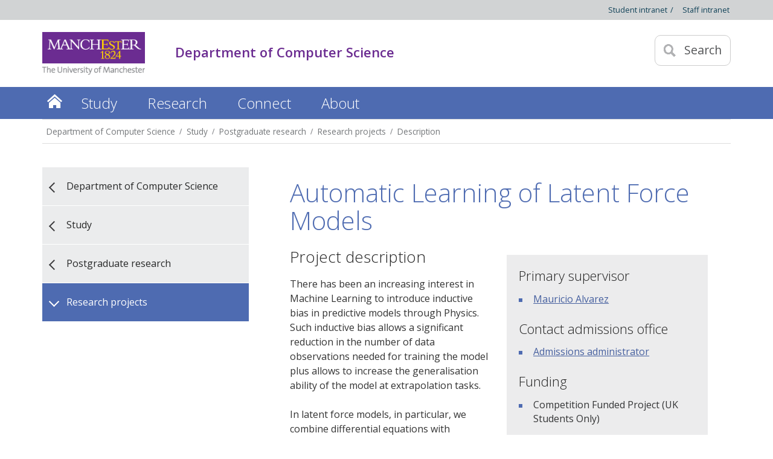

--- FILE ---
content_type: text/html
request_url: https://www.cs.manchester.ac.uk/study/postgraduate-research/research-projects/description/?projectid=35940
body_size: 10447
content:
<!--### Development note - Include file: /comp-sci/pgr-project-database/description/load-xml.php ###-->
<!-- include file: load-xml.php --><!-- navigation object : Course Profile -->
<!-- navigation object : Micro microsite navigation switch -->
<!doctype html>
<!--[if lt IE 7]>		<html class="no-js ie6 ie lt-ie10 lt-ie9 lt-ie8 lt-ie7" lang="en"> <![endif]-->
<!--[if IE 7]>			<html class="no-js ie7 ie lt-ie10 lt-ie9 lt-ie8 gt-ie6" lang="en"> <![endif]-->
<!--[if IE 8]>			<html class="no-js ie8 ie lt-ie10 lt-ie9 gt-ie6 gt-ie7" lang="en"> <![endif]-->
<!--[if IE 9]>			<html class="no-js ie9 ie lt-ie10 gt-ie6 gt-ie7 gt-ie8 good-browser" lang="en"> <![endif]-->
<!--[if !IE ]><!-->		<html class="no-js not-ie gt-ie6 gt-ie7 gt-ie8 gt-ie9 good-browser" lang="en"> <!--<![endif]-->
	<head>
          <!-- navigation object : FSE code (recursive) in page header --><script>
(function (m, a, z, e) {
var s, t;
try {
t = m.sessionStorage.getItem('maze-us');
} catch (err) {}

if (!t) {
t = new Date().getTime();
try {
m.sessionStorage.setItem('maze-us', t);
} catch (err) {}
}

s = a.createElement('script');
s.src = z + '?t=' + t + '&apiKey=' + e;
s.async = true;
a.getElementsByTagName('head')[0].appendChild(s);
m.mazeUniversalSnippetApiKey = e;
})(window, document, 'https://snippet.maze.co/maze-universal-loader.js', '17ea4fd4-dc36-4057-8e29-fabb7b264a7a');
</script>
          <meta charset="utf-8" />
          <meta http-equiv="X-UA-Compatible" content="IE=edge,chrome=1" />
          <meta name="viewport" content="width=device-width, initial-scale=1, minimum-scale=1" />
          <meta class="swiftype" name="site-priority" data-type="integer" content="2" />
	  
          
	            <!-- navigation object : FSE canonical URL header link -->
          
          <!-- navigation object : FSE Open Graph meta data -->
          
          <!-- global.css -->
          <link  rel='stylesheet' type='text/css' href='//webassets.manchester.ac.uk/faculty/fse/rwd-assets/css/global-mhs-v3.css' />  
          <!-- left-menu-new.css -->
          <link  rel='stylesheet' type='text/css' href='//webassets.manchester.ac.uk/faculty/fse/rwd-assets/css/left-menu-new.css' />          
          <!-- mobile-menu.css -->
          <link  rel='stylesheet' type='text/css' href='//webassets.manchester.ac.uk/faculty/fse/rwd-assets/css/mobile-menu.css' />          
          <!-- lightbox.css -->
          <link  rel='stylesheet' type='text/css' href='//webassets.manchester.ac.uk/faculty/fse/rwd-assets/css/lightbox.css' />        
          <!-- slick.css -->
          <link  rel='stylesheet' type='text/css' href='//webassets.manchester.ac.uk/faculty/fse/rwd-assets/css/slick.css' />    
          <!-- slick-theme.css -->
          <link  rel='stylesheet' type='text/css' href='//webassets.manchester.ac.uk/faculty/fse/rwd-assets/css/slick-theme.css' />         
          <link href='//fonts.googleapis.com/css?family=Open+Sans:400,300,600' rel='stylesheet' type='text/css' />
          
          <!-- modifications2.css -->
          <link  rel='stylesheet' type='text/css' href='//webassets.manchester.ac.uk/faculty/fse/rwd-assets/css/modifications13.css' />      
          <!--Navigation object containing footer logo switch code -- AS -->
          <!-- navigation object : Footer logo switch -->      	  <!--End navigation object containing footer logo switch code -- AS -->
          
          <!-- Colours.css -->
          <link  rel='stylesheet' type='text/css' href='//webassets.manchester.ac.uk/faculty/fse/rwd-assets/css/Colours.css' />      
      	  <!--footer_logo.css - pulled in by PHP when footer logo switch is set-- AS -->
<link  rel='stylesheet' type='text/css' href='//webassets.manchester.ac.uk/faculty/fse/rwd-assets/css/footer_logo.css' />          
          <!-- Custom.css -->
          <link  rel='stylesheet' type='text/css' href='//webassets.manchester.ac.uk/faculty/fse/rwd-assets/css/Custom2.css' />
          <link rel='stylesheet' type='text/css' href='//webassets.manchester.ac.uk/faculty/fse/rwd-assets/css/cookie-banner-01.css' />
          <!-- Alternative.css -->
          <!-- navigation object : CSS alternative --><link rel="stylesheet" href="//webassets.manchester.ac.uk/faculty/fse/bespoke/comp-sci/pgr-project-database/css/research-db.css" />      	  <!--Javascript in header-->
          <!-- navigation object : FSE Javascript in header -->
          
                    <script src="https://assets.manchester.ac.uk/corporate/js/libs/modernizr/modernizr-3.7.0-custom-02.min.js"></script>
      
      	  <!-- Favicon -->
      	  <!-- navigation object : Favicon alternative -->
<link  rel='SHORTCUT ICON' href='//webassets.manchester.ac.uk/faculty/fse/rwd-assets/favicon/favicon.ico' />          
          <!--[if lt IE 9]>
          <script src='//webassets.manchester.ac.uk/faculty/fse/rwd-assets/js/libs/lessThanIE9.js'></script>
<link href='//webassets.manchester.ac.uk/faculty/fse/rwd-assets/js/libs/respond-proxy.html' id='respond-proxy' rel='respond-proxy' />
<link href="//webassets.manchester.ac.uk/faculty/fse/rwd-assets/js/respondjs/respond.proxy.js" id="respond-redirect" rel="respond-redirect" />
<script src="//webassets.manchester.ac.uk/faculty/fse/rwd-assets/js/respondjs/respond.proxy.gif"></script>
          <![endif]-->
          
          <!-- navigation object : CSS - Course Search -->



          <!-- DynamicPageTitle (if set) or navigation object : Current Section Name -->
          <title>Description - Department of Computer Science - The University of Manchester</title>
<!-- OneTrust Cookies Consent Notice start for manchester.ac.uk -->
<script type="text/javascript" src="https://cdn.cookielaw.org/consent/f6c06aa6-cac4-4104-8b3d-70b088ddfff6/OtAutoBlock.js"></script>
<script src="https://cdn.cookielaw.org/scripttemplates/otSDKStub.js" type="text/javascript" charset="UTF-8" data-domain-script="f6c06aa6-cac4-4104-8b3d-70b088ddfff6"></script>

<script type="text/javascript">
function OptanonWrapper(){let e=document.querySelector("body"),t=OnetrustActiveGroups.includes("C0002")?"granted":"denied",o="denied";if(OnetrustActiveGroups.includes("C0002")?function(){let e=Date.now(),i=setInterval(()=>{window.clarity?(clearInterval(i),window.clarity("consentv2",{ad_Storage:o,analytics_Storage:t})):Date.now()-e>5e3&&clearInterval(i)},1e3)}():window.clarity&&window.clarity("consentv2",{ad_Storage:o,analytics_Storage:t}),e.classList.contains("cookie-banner-active")&&!1===e.classList.contains("cookie-script-executed")){let i=document.querySelectorAll(".responsiveVideo iframe[class^='optanon-category-'], .videoWrapper iframe[class^='optanon-category-'], .videowrapper iframe[class^='optanon-category-'], .embed-container iframe[class^='optanon-category-'], .soundcloud-container iframe[class^='optanon-category-'], .embed-container-unibuddy-dashboard iframe[class^='optanon-category-'], .podomatic-container iframe[class*='optanon-category-'], .embed-container-autosize iframe[class^='optanon-category-'], .embed-container-facebook iframe[class^='optanon-category-'], .embed-container-yammer iframe[class^='optanon-category-'], .embed-container-spotify iframe[class^='optanon-category-']"),a=0;i.forEach(function(e){let t=e.getAttribute("data-src"),o,i;if(null!==t){t.includes("vimeo")?(o=" from Vimeo",i="video"):t.includes("video.manchester")?(o=" from The University of Manchester",i="video"):t.includes("soundcloud")?(o=" from SoundCloud",i="audio"):t.includes("youtube")?(o=" from YouTube",i="video"):t.includes("unibuddy")?(o=" from Unibuddy",i=""):t.includes("knightlab.com")?(o="",i="timeline"):t.includes("podomatic.com")?(o=" from Podomatic",i="audio"):t.includes("issuu.com")?(o=" from Issuu",i=""):t.includes("google.com/maps")?(o="",i="Google Maps"):t.includes("docs.google.com")?(o="",i="Google Docs"):t.includes("spotify.com")?(o=" from Spotify",i="audio"):t.includes("emarketing.manchester.ac.uk")?(o="",i="web form"):t.includes("formstack.com")?(o="",i="web form"):t.includes("clickdimensions.com")?(o="",i="web form"):t.includes("facebook.com")?(o=" from Facebook",i=""):t.includes("yammer.com")&&(o=" from Yammer",i=""),e.classList.add("cookie-warning-added"),e.parentNode.classList.add("with-cookie-warning"),e.setAttribute("data-cookiewarning","cookie-warning-iframe-"+a);let n=document.createElement("div");n.classList.add("cookie-warning"),n.id="cookie-warning-iframe-"+a,e.parentNode.insertBefore(n,e.parentNode.firstChild);let d=document.createElement("p");var c=document.createTextNode("This "+i+" content"+o+" is currently blocked due to your cookie preferences. It uses the following types of cookies:");d.appendChild(c),n.appendChild(d);let r=document.createElement("ul");if(n.appendChild(r),e.classList.value.includes("C0002")){let s=document.createElement("li"),l=document.createTextNode("Performance cookies");s.appendChild(l),r.appendChild(s)}if(e.classList.value.includes("C0003")){let p=document.createElement("li"),u=document.createTextNode("Functional cookies");p.appendChild(u),r.appendChild(p)}if(e.classList.value.includes("C0004")){let m=document.createElement("li"),f=document.createTextNode("Targeting cookies");m.appendChild(f),r.appendChild(m)}let h=document.createElement("p");var g=document.createTextNode("Please review your cookie preferences if you want to enable this content:");h.appendChild(g),n.appendChild(h);let k=document.createElement("p");n.appendChild(k);let C=document.createElement("button");C.classList.add("ot-sdk-show-settings"),C.id="ot-sdk-btn";let w=document.createTextNode("Cookie settings");C.appendChild(w),k.appendChild(C)}a++});let n=document.querySelectorAll(".twitterEmbed script[class^='optanon-category-'][type='text/plain'], .embed-container-twitter script[class^='optanon-category-'][type='text/plain'], #nav-twitter script[class^='optanon-category-'][type='text/plain']"),d=0;if(n.forEach(function(e){e.classList.add("cookie-warning-added"),e.setAttribute("data-cookiewarning","cookie-warning-twitter-"+d),e.parentNode.classList.add("with-cookie-warning");let t=document.createElement("div");t.classList.add("cookie-warning"),t.id="cookie-warning-twitter-"+d,e.parentNode.insertBefore(t,e.parentNode.firstChild);let o=document.createElement("p");var i=document.createTextNode("This content from X (Twitter) is currently blocked due to your cookie preferences. It uses the following types of cookies:");o.appendChild(i),t.appendChild(o);let a=document.createElement("ul");t.appendChild(a);let n=document.createElement("li"),c=document.createTextNode("Targeting cookies");n.appendChild(c),a.appendChild(n);let r=document.createElement("p");var s=document.createTextNode("Please review your cookie preferences if you want to enable this content:");r.appendChild(s),t.appendChild(r);let l=document.createElement("p");t.appendChild(l);let p=document.createElement("button");p.classList.add("ot-sdk-show-settings"),p.id="ot-sdk-btn";let u=document.createTextNode("Cookie settings");p.appendChild(u),l.appendChild(p),d++}),-1==OnetrustActiveGroups.indexOf(",C0003")||-1==OnetrustActiveGroups.indexOf(",C0004")){let c=document.querySelectorAll(".issuuembed"),r=0;c.forEach(function(e){e.classList.add("cookie-warning-added"),e.setAttribute("data-cookiewarning","cookie-warning-issuu-"+r),e.parentNode.classList.add("with-cookie-warning");let t=document.createElement("div");t.classList.add("cookie-warning"),t.id="cookie-warning-issuu-"+r,e.parentNode.insertBefore(t,e.parentNode.firstChild);let o=document.createElement("p");var i=document.createTextNode("This content from Issuu is currently blocked due to your cookie preferences. It uses the following types of cookies:");o.appendChild(i),t.appendChild(o);let a=document.createElement("ul");t.appendChild(a);let n=document.createElement("li"),d=document.createTextNode("Functional cookies");n.appendChild(d),a.appendChild(n);let c=document.createElement("li"),s=document.createTextNode("Targeting cookies");c.appendChild(s),a.appendChild(c);let l=document.createElement("p");var p=document.createTextNode("Please review your cookie preferences if you want to enable this content:");l.appendChild(p),t.appendChild(l);let u=document.createElement("p");t.appendChild(u);let m=document.createElement("button");m.classList.add("ot-sdk-show-settings"),m.id="ot-sdk-btn";let f=document.createTextNode("Cookie settings");m.appendChild(f),u.appendChild(m),r++})}if(-1==OnetrustActiveGroups.indexOf(",C0003")){let s=document.querySelectorAll(".embed-container.cincopa script[class^='optanon-category-'][type='text/plain']"),l=0;s.forEach(function(e){e.classList.add("cookie-warning-added"),e.setAttribute("data-cookiewarning","cookie-warning-cincopa-"+l),e.parentNode.classList.add("with-cookie-warning");let t=document.createElement("div");t.classList.add("cookie-warning"),t.id="cookie-warning-cincopa-"+l,e.parentNode.insertBefore(t,e.parentNode.firstChild);let o=document.createElement("p");var i=document.createTextNode("This content from Cincopa is currently blocked due to your cookie preferences. It uses the following types of cookies:");o.appendChild(i),t.appendChild(o);let a=document.createElement("ul");t.appendChild(a);let n=document.createElement("li"),d=document.createTextNode("Functional cookies");n.appendChild(d),a.appendChild(n);let c=document.createElement("p");var r=document.createTextNode("Please review your cookie preferences if you want to enable this content:");c.appendChild(r),t.appendChild(c);let s=document.createElement("p");t.appendChild(s);let p=document.createElement("button");p.classList.add("ot-sdk-show-settings"),p.id="ot-sdk-btn";let u=document.createTextNode("Cookie settings");p.appendChild(u),s.appendChild(p),l++})}e.classList.add("cookie-script-executed")}OneTrust.OnConsentChanged(function(){$(".cookie-warning-added").each(function(){var e=$(this);if(e.is("script")){var t=e.attr("type");("text/javascript"==t||void 0===t)&&($("#"+e.data("cookiewarning")).remove(),e.parent().removeClass("with-cookie-warning"))}else if(e.is("iframe")){var o=e.attr("src");void 0!==o&&!1!==o&&($("#"+e.data("cookiewarning")).remove(),e.parent().removeClass("with-cookie-warning"))}else e.is("div")&&e.hasClass("issuuembed")&&OnetrustActiveGroups.indexOf(",C0003")>-1&&OnetrustActiveGroups.indexOf(",C0004")>-1&&($("#"+e.data("cookiewarning")).remove(),e.parent().removeClass("with-cookie-warning"))})})}
</script>
<!-- OneTrust Cookies Consent Notice end for manchester.ac.uk -->
<!-- navigation object : Socialsharing javascript -->
<!-- navigation object : Sub-brand logo properties -->
<!-- navigation object : Tracking - Microsoft Clarity -->
<!-- navigation object : GTM Code content --><!-- Google Tag Manager -->
<script>(function(w,d,s,l,i){w[l]=w[l]||[];w[l].push({'gtm.start':
new Date().getTime(),event:'gtm.js'});var f=d.getElementsByTagName(s)[0],
j=d.createElement(s),dl=l!='dataLayer'?'&l='+l:'';j.async=true;j.src=
'//www.googletagmanager.com/gtm.js?id='+i+dl;f.parentNode.insertBefore(j,f);
})(window,document,'script','dataLayer','GTM-P6TMHJR');</script>
<script>(function(w,d,s,l,i){w[l]=w[l]||[];w[l].push({'gtm.start':
new Date().getTime(),event:'gtm.js'});var f=d.getElementsByTagName(s)[0],
j=d.createElement(s),dl=l!='dataLayer'?'&l='+l:'';j.async=true;j.src=
'//www.googletagmanager.com/gtm.js?id='+i+dl;f.parentNode.insertBefore(j,f);
})(window,document,'script','dataLayer','GTM-NZP9BFZF');</script>
<!-- End Google Tag Manager -->

	</head>

<!--Body tag event handler nav object added by AS-->
<!-- navigation object : FSE Body tag event handler -->
<body class="inner cookie-banner-active" itemscope itemtype="https://schema.org/WebPage">
         
<!-- Google Tag Manager (noscript) -->
<noscript><iframe src="//www.googletagmanager.com/ns.html?id=GTM-P6TMHJR"
height="0" width="0" style="display:none;visibility:hidden" title="Google Tag Manager"></iframe></noscript>
<noscript><iframe src="//www.googletagmanager.com/ns.html?id=GTM-NZP9BFZF"
height="0" width="0" style="display:none;visibility:hidden" title="Google Tag Manager 2"></iframe></noscript>
<!-- End Google Tag Manager (noscript) -->
		<div class="secondMenuBar">
			<a class="mobile-menu-icon" href="#"><img src="//webassets.manchester.ac.uk/faculty/fse/rwd-assets/images/icon-menu-25x20.gif" alt="Mobile menu icon" style="width: 25px; height: 20px;"/></a>
		</div>	
		<div id="devBar"></div>
		<!--Page Wrapper-->
		<div class="pageWrapper">
                  
                   <!--Accessibility fix PARW-20-->
                  <div id="skipnav">
                    <a href="#navigation" class="screenreader">Skip to navigation</a>
                    <span class="screenreader">|</span> 
                    <a href="#content" class="screenreader">Skip to main content</a>
                    <span class="screenreader">|</span>
                    <a href="#footer" class="screenreader">Skip to footer</a>
                  </div>
                  <!--End of accessibility fix PARW-20-->
                  
			<!-- navigation object : Current Student/Staff links -->
<div class="intranet-container" aria-label="Intranet links menu">
        <div class="row">
                <ul class="">
                  <li><a href="https://studentnet.cs.manchester.ac.uk/"><span>Student intranet</span> / </a></li> 
                  <li><a href="https://staffnet.cs.manchester.ac.uk/"><span>Staff intranet</span></a></li>
                </ul>
        </div>
</div>
			<!--Header Container-->
			<header class="headerContainer" data-swiftype-index="false">
				<!--Header Content-->
                          	<div class="headerContent clearfix ">					<div class="mainLogo">
					<a href="https://www.manchester.ac.uk/" aria-label="Link to The Univerity of Manchester homepage"><img src="//webassets.manchester.ac.uk/faculty/fse/rwd-assets/images/logo-university-of-manchester.png" alt="The University of Manchester" width="206" height="86" /></a>					</div>			
					<!--Mobile Menu Icon-->
					<!--<a class="mobile-menu-icon" href="#"><img src="//webassets.manchester.ac.uk/faculty/fse/rwd-assets/images/icon-menu-25x20.gif" alt="Mobile menu icon" style="width: 25px; height: 20px;"/></a>-->
                                  	<a class="mobile-menu-icon" href="#"><img src="//webassets.manchester.ac.uk/faculty/fse/rwd-assets/images/icon-menu-25x20.gif" alt="Mobile menu icon" style="width: 25px; height: 20px;"/></a>
                                  
					<!--<a class="search-icon"><img src="//webassets.manchester.ac.uk/faculty/fse/rwd-assets/images/icon-search-mobile-20x20.gif" alt="Search icon" style="width: 20px; height: 20px;"/><span>Search</span></a>-->
                                  	<a class="search-icon"><img src="//webassets.manchester.ac.uk/faculty/fse/rwd-assets/images/icon-search-mobile-20x20-20x21.gif" alt="Search icon" style="width: 20px; height: 21px;"/><span>Search</span></a>
					<div class="search-options">
						<div class="row">

							<div class="searchContainer">
                                                          <!-- navigation object : Search -->
                                                                                                                    								<form method="get" action="/search/" class="autocomplete gsa-autocomplete">
									<div class="searchInputWrapper">
										<label for="searchBox" class="offScreen">Search text</label>
										<input type="text" id="searchBox" name="q" class="q" value="" placeholder="Search the website" />
										<!--<input type="hidden" name="site" value="University" class="site" />
										<input type="hidden" name="client" value="MAN_aboutus_search" class="client" />-->
                                                                          <input type="hidden" name="site" value="University" class="site" />                                                                          <input type="hidden" name="client" value="MAN_aboutus_search" class="client" />									</div>
									<div class="searchFilterWrapper">
										<fieldset>
											<legend class="screenreader">Search type</legend>
											<label for="webFilter" class="label"><input type="radio" id="webFilter" name="searchFilter" class="searchFilter" value="website" checked="checked" />Website</label>
											<label for="staffFilter" class="label"><input type="radio" id="staffFilter" name="searchFilter" class="searchFilter" value="staff" />Staff directory</label>
										</fieldset>
									</div>
                                                                        <input type="submit" value="Search" />
								</form>
							</div>
						</div>
					</div>
                 
					<div class="site-identifier">						<p class=""><!-- navigation object : Section title -->Department of Computer Science<!--Faculty of Medical and Human Sciences--></p>
					</div>
				
				</div>
				<div class="primaryNav-container">

                                  <!--BEGIN Primary Nav-->
                                  <nav class="primaryNav" id="navigation" aria-label="Site menu"> <!--Accessibility fix PARW-20 & PARW-23-->
                                  
                                  <ul class="megaMenu clickOut clearfix">
                                  <li class="menuItem"><a class="home" href="/">Home</a></li>
<li class="menuItem">
<a class="megaLink"  href="/study/">Study</a>
<div class="megaContent">
<div class="row">
<div class="megaSubPanel">
<p><strong><a href="/study/undergraduate/">Undergraduate</a></strong></p>
<ul>
<li><a href="/study/undergraduate/courses/"><span class="screenreader">Undergraduate </span>Courses</a></li>
<li><a href="/study/undergraduate/industrial-experience/">Industrial experience</a></li>
<li><a href="/study/undergraduate/fees-and-funding/">Fees and funding<span class="screenreader"> for Undergraduate study</span></a></li>
<li><a href="/study/undergraduate/how-to-apply/">How to apply<span class="screenreader"> for Undergraduate study</span></a></li>
</ul>
</div>
<div class="megaSubPanel">
<p><strong><a href="/study/masters/">Taught master's</a></strong></p>
<ul>
<li><a href="/study/masters/courses/"><span class="screenreader">Taught master's </span>Courses</a></li>
<li><a href="/study/masters/fees-and-funding/">Fees and funding<span class="screenreader"> for taught master's study</span></a></li>
<li><a href="/study/masters/how-to-apply/">How to apply<span class="screenreader"> for taught master's study</span></a></li>
</ul>
</div>
<div class="megaSubPanel">
<p><strong><a href="/study/postgraduate-research/">Postgraduate research</a></strong></p>
<ul>
<li><a href="/study/postgraduate-research/research-programmes/"><span class="screenreader">Postgraduate </span>Research programmes</a></li>
<li><a href="/study/postgraduate-research/research-projects/"><span class="screenreader">Postgraduate </span>Research projects</a></li>
<li><a href="/study/postgraduate-research/doctoral-training/">Doctoral training</a></li>
<li><a href="/study/postgraduate-research/funding/">Funding<span class="screenreader"> for postgraduate research programmes</span></a></li>
<li><a href="/study/postgraduate-research/how-to-apply/">How to apply<span class="screenreader"> for postgraduate research programmes</span></a></li>
</ul>
</div>
<div class="megaSubPanel">
<p><strong><a href="/connect/business-engagement/cpd/">Continuing professional development</a><br /></strong></p>
<p><strong><a href="/study/why-study-here/">Why study here?</a></strong></p>
<p><strong><a href="/study/international-students/">International students</a></strong></p>
<p><strong><a href="https://www.se.manchester.ac.uk/study/#d.en.952781" title="Home &raquo; FSE &raquo; Department of Computer Science &raquo; Study &raquo; Open days">Open days</a></strong></p>
<p><strong><a href="/study/careers-and-employability/">Careers and employability</a></strong></p>
<p><strong><a href="/study/student-support/">Student support</a></strong></p>
</div>
</div>
</div>
</li>
<li class="menuItem">
<a class="megaLink"  href="/research/">Research</a>
<div class="megaContent">
<div class="row">
<div class="megaSubPanel">
<p><strong><a href="/research/themes/">Themes</a></strong></p>
<ul>
<li><a href="/research/themes/artificial-intelligence/">Artificial intelligence</a></li>
<li><a href="/research/themes/data-science/">Data science</a></li>
<li><a href="/research/themes/future-computing-systems/">Future computer systems</a></li>
</ul>
</div>
<div class="megaSubPanel">
<p>&nbsp;</p>
<ul>
<li><a href="/research/themes/human-centred-computing/">Human centred computing</a></li>
<li><a href="/research/themes/software-e-infrastructure/">Software and e-infrastructure</a></li>
<li><a href="/research/themes/theory-foundations/">Theory and foundations</a></li>
</ul>
</div>
<div class="megaSubPanel">
<p><strong><a href="/research/expertise/">Areas of expertise</a></strong></p>
<p><strong><a href="/research/centres-and-institutes/">Centres and institutes</a></strong></p>
<p><strong><a href="/research/facilities/" title="Home%20%BB%20FSE%20%BB%20School%20of%20Computer%20Science%20%28Development%29%20%BB%20Research%20%BB%20Facilities">Facilities</a></strong></p>
<p><strong><a href="/research/impact/">Impact</a></strong></p>
</div>
<div class="megaSubPanel">
<p><strong><a href="/about/people/academic-and-research-staff/">Academic and research staff</a></strong></p>
<p><strong><a href="/study/postgraduate-research/">Postgraduate research</a><br /></strong></p>
<ul>
<li><a href="/study/postgraduate-research/research-projects/">Research projects</a></li>
</ul>
</div>
</div>
</div>
</li>
<li class="menuItem">
<a class="megaLink"  href="/connect/">Connect</a>
<div class="megaContent">
<div class="row">
<div class="megaSubPanel">
<p><strong><a href="/connect/business-engagement/">Business engagement</a></strong></p>
<p><strong><a href="/connect/schools-colleges-public/">Schools, colleges and the public</a></strong></p>
<p><strong><a href="/connect/women-and-gender-diversity/">Women and gender-diversity in computer science</a></strong></p>
</div>
<div class="megaSubPanel">
<p><strong><a href="/connect/social-responsibility/">Social responsibility</a></strong></p>
<p><strong><strong><a href="/connect/social-media-directory/">Social media directory</a></strong></strong></p>
</div>
<div class="megaSubPanel">
<p><strong><a href="https://www.mub.eps.manchester.ac.uk/compsci/">Blog</a></strong></p>
<p><strong><a href="/connect/podcast/">Podcast</a></strong></p>
</div>
<div class="megaSubPanel">
<p><strong><a href="/connect/events/">Events</a></strong></p>
<p><strong><a href="/connect/contact/">Contact us</a></strong></p>
</div>
</div>
</div>
</li>
<li class="menuItem">
<a class="megaLink"  href="/about/">About</a>
<div class="megaContent">
<div class="row">
<div class="megaSubPanel">
<p><strong><a href="/about/people/">People</a></strong></p>
</div>
<div class="megaSubPanel">
<p><strong><a href="/about/news/">News</a></strong></p>
<p><strong><a href="/about/history-and-heritage/">History and heritage</a><br /></strong></p>
</div>
<div class="megaSubPanel">
<p><strong><a href="/about/maps-and-travel/">Maps and travel</a></strong></p>
</div>
</div>
</div>
</li>
</ul>
</nav>
<!--END Primary Nav-->
					
				</div>
				<!--END Header Content-->				
			</header>
			<!--END Header Container-->	                 	
                  	<!--Content Container-->
			<article class="contentContainer">
 				<!-- navigation object : Banner image -->
                          
                          	<!-- navigation object : Header Row Begin -->
                          	<!-- navigation object : Flexible Copy -->
                          	<!-- navigation object : Header Row End -->
				<!--Breadcrumb-->
				<nav class="row breadcrumbNav showAtDesktop" aria-label="Breadcrumbs"> <!--Accessibility fix PARW-23-->
					<ul>

<li><a href="/">Department of Computer Science</a></li>
<li><a href="/study/">Study</a></li>
<li><a href="/study/postgraduate-research/">Postgraduate research</a></li>
<li><a href="/study/postgraduate-research/research-projects/">Research projects</a></li>
<li><a href="/study/postgraduate-research/research-projects/description/">Description</a></li>                                          
                                  </ul>
				</nav>
				<!--END Breadcrumb-->
				
				<div class="row tripleVertPadding">
				
					<!--Left Menu Container-->
					<aside class="leftMenuContainer showAtDesktop">
					
						<!-- <p class="navTitle">Study</p> -->

						<nav class="primaryLeftNavNew" aria-label="Section menu"><!--Accessibility fix PARW-23-->
						<!-- <ul> -->
<ul>
<li class="breadcrumbItem"><a href="/">Department of Computer Science</a></li>
<li class="breadcrumbItem"><a href="/study/">Study</a></li>
<li class="breadcrumbItem"><a href="/study/postgraduate-research/">Postgraduate research</a></li>
<li class="sectionHeader"><a href="/study/postgraduate-research/research-projects/">Research projects</a>
    
                                                  <!-- </ul> -->
						</nav>
					<!-- navigation object : Banner colour side -->  
					</aside>
					<!--END Left Menu Container-->
					<!--One Col Container-->
					<div class="oneColLayoutContainer"> <!--Accessibility fix PARW-21-->
					
						<!--Main Content Container-->
						<div class="mainContentContainer" id="content" data-swiftype-name="body" data-swiftype-type="text"> <!--Accessibility fix PARW-20 & PARW-21-->

<!--Development note - Bespoke include file: /comp-sci/pgr-project-database/description/display-description.php-->
<br />
<!-- include file: display-description.php -->
<div class="row">
<div class="full column">

<div id="" class=""><?xml version="1.0"?>
<div class="pgrproject"><h1 class="icon research">Automatic Learning of Latent Force Models</h1><div><div class="sixcol keyFacts floatRight"><content><h3>Primary supervisor</h3><ul class="projectsupervisors"><li><a href="&#10;                                            mailto:mauricio.alvarezlopez@manchester.ac.uk&#10;                                            ?subject=PGR Project Enquiry  [Automatic Learning of Latent Force Models]&#10;                                            &body=Please include the following information with your enquiry:%0A%0A* Your name%0A* Your contact details%0A* University ID number (if you have already applied)%0A%0A&#10;                                        ">Mauricio Alvarez</a></li></ul><h3>Contact admissions office</h3><ul class="contactlinks"><li><a href="&#10;                                   mailto:engineering-pgr-admissions@manchester.ac.uk?subject=PGR Project Enquiry [Automatic Learning of Latent Force Models]&body=Please include the following information with your enquiry:%0A%0A* Your name%0A* Your contact details%0A* University ID number (if you have already applied)%0A%0A&#10;                               ">
                               Admissions administrator
                            </a></li></ul><h3>Funding</h3><ul><li>Competition Funded Project (UK Students Only)</li></ul><p>This research project is one of a number of projects at this institution. It is in competition for funding with one or more of these projects. Usually the project which receives the best applicant will be awarded the funding. The funding is only available to UK citizens or those who have been resident in the UK for a period of 3 years or more. Some projects, which are funded by charities or by the universities themselves may have more stringent restrictions.</p><div class="margin-top"><p class="button"><a href="https://www.manchester.ac.uk/study/postgraduate-research/admissions/how-to-apply">Apply now</a></p></div></content></div></div><div class="margin-top"><h3>Project description</h3><p>There has been an increasing interest in Machine Learning to introduce inductive bias in predictive models through Physics. Such inductive bias allows a significant reduction in the number of data observations needed for training the model plus allows to increase the generalisation ability of the model at extrapolation tasks.<br />&#13;
<br />&#13;
In latent force models, in particular, we combine differential equations with Gaussian processes by building kernel functions that encode dynamical systems. We have found applications of latent force models in a range of domains that include neural engineering, robotics, computational biology and in monitoring air pollution.<br />&#13;
<br />&#13;
Building covariance functions for latent force models is usually a tedious process that involves analytically solving different integration problems. In this project, we will look at recent ideas developed in the kernel literature that automatically build covariance functions and apply and extend those approaches to the domain of latent force models.</p></div><h3>Person specification</h3><h4>For information</h4><ul><li>Candidates must hold a minimum of an upper Second Class UK Honours degree or international equivalent in a relevant science or engineering discipline.</li><li>Candidates must meet the School's <a href="http://www.cs.manchester.ac.uk/study/postgraduate-research/programmes/phd/apply/english/" target="_blank">minimum English Language requirement</a>.</li><li>Candidates will be expected to comply with the University's <a href="http://www.manchester.ac.uk/connect/jobs/equality-diversity-inclusion/">policies and practices of equality, diversity and inclusion</a>.</li></ul><h4>Essential</h4><p>Applicants will be required to evidence the following skills and qualifications.</p><ul><li>This project requires mathematical engagement and ability substantially greater than for a typical Computer Science PhD. Give evidence for appropriate competence, as relevant to the project description.</li><li>You must be capable of performing at a very high level.</li><li>You must have a self-driven interest in uncovering and solving unknown problems and be able to work hard and creatively without constant supervision.</li></ul><h4>Desirable</h4><p>Applicants will be required to evidence the following skills and qualifications.</p><ul><li>You will have good time management.</li><li>You will possess determination (which is often more important than qualifications)  although you'll need a good amount of both.</li></ul><h4>General</h4><p>Applicants will be required to address the following.</p><ul><li>Comment on your transcript/predicted degree marks, outlining both strong and weak points.</li><li>Discuss your final year Undergraduate project work - and if appropriate your MSc project work.</li><li>How well does your previous study prepare you for undertaking Postgraduate Research?</li><li>Why do you believe you are suitable for doing Postgraduate Research?</li></ul></div>
</div>
</div>
</div>						</div> <!--Accessibility fix PARW-21-->
						<!--END Main Content Container-->
				
					</div> <!--Accessibility fix PARW-21-->
					<!--END One Col Container-->

				</div>


			</article>

			<!--Footer Container-->
			<footer class="footerContainer" id="footer" data-swiftype-index="false"> <!--Accessibility fix PARW-20-->
				<div class="row tripleVertPadding">
<div class="fourcol footer_col_reduced_width halfSizeUntilLargeMobile">						<h2 class="h2Small">Contacts</h2>
						<ul class="noBullets">
							<li><a href="tel:+441613066000">+44 (0)161 306 6000</a></li>
                                                  <li><a href="https://www.manchester.ac.uk/connect/contact-us/">Contact details</a></li>
                                                  <!-- navigation object : Additional contact finder -->
                                                  <!-- navigation object : Additional footer link -->
						</ul>
                                					</div>
<div class="fourcol halfSizeUntilLargeMobile footer_col_reduced_width lastAtMobile">                                                               
					<h2 class="h2Small">Find us</h2>
                                        <address><a href="http://www.manchester.ac.uk/discover/maps/interactive-map/">The University of Manchester<br>Oxford Rd<br>Manchester<br>M13 9PL<br>UK</a></address>
				    
					</div>
<div class="fourcol footer_col_reduced_width last">                                      
                                          	<!--<h2 class="h2Small">Connect with the University</h2>-->				
						<!--<ul class="inlineList footer-socialIcons">-->
                                                <!-- navigation object : FSE footer social media icon switch --> 
						<h2 class="h2Small">Connect with the University</h2>				
						<ul class="inlineList footer-socialIcons">
							<li><a href="https://www.facebook.com/TheUniversityOfManchester"><img src="//webassets.manchester.ac.uk/faculty/fse/rwd-assets/images/design/socialmedia/svg/facebook-white-border-transparent.svg" alt="Facebook icon" style="width: 40px; height: 40px;" /></a>
							</li>
							<li><a href="https://www.youtube.com/universitymanchester"><img src="//webassets.manchester.ac.uk/faculty/fse/rwd-assets/images/design/socialmedia/svg/youtube-white-border-transparent.svg" alt="YouTube icon" style="width: 40px; height: 40px;" /></a>
							</li>
							<li><a href="https://www.pinterest.com/officialuom/"><img src="//webassets.manchester.ac.uk/faculty/fse/rwd-assets/images/design/socialmedia/svg/pinterest-white-border-transparent.svg" alt="Pinterest icon" style="width: 40px; height: 40px;" /></a>
							</li>
						</ul>
						<!--</ul>-->
									</div>
                                        <!-- Add footer logo code via navigation object -- AS -->
                                        <!-- navigation object : Footer logo properties --><div class="fourcol footer_col_reduced_width last awards">
	<a href="https://www.advance-he.ac.uk/equality-charters/athena-swan-charter">
		<img class="lazy" src="[data-uri]" data-original="/footerlogo/AS_bronze_250x155.png" alt="Athena Swan Bronze Award logo" />
		<noscript><img src="/footerlogo/AS_bronze_250x155.png" width="250" height="155" alt="Athena Swan Bronze Award logo" /></noscript>
	</a>
</div>                                        <!-- End add footer logo code via navigation object -- AS --> 
				</div>				
                          <hr />
                                <!-- navigation object : FSE accessibility statement switch -->				<div class="row singleVertPadding">
					<div class="twelvecol">
                                           	<!--Accessibility fix PARW-16-->
						<ul class="inlineList" id="footer-links">
                            				<li><a href="https://www.manchester.ac.uk/disclaimer/">Disclaimer</a></li>
							<li><a href="https://www.manchester.ac.uk/discover/privacy-information/data-protection/">Data Protection</a></li>
							<li><a href="https://www.manchester.ac.uk/copyright/">Copyright notice</a></li>
														<!-- navigation object : FSE accessibility statement link --><li><a href="/web-accessibility/">Web accessibility</a></li>	
                                                  								<li><a href="https://www.manchester.ac.uk/discover/privacy-information/freedom-information/">Freedom of information</a></li>
							<li><a href="https://www.manchester.ac.uk/discover/governance/charitable-status/">Charitable status</a></li>
							<li><span>Royal Charter Number: RC000797</span></li>
						</ul>
                                          	<!--Accessibility fix PARW-16-->
					</div>
				</div>				
			</footer>
			<!--END Footer Container-->			
		</div>
		<!--END Page Wrapper-->			
	<div class="closeOverlay"></div>					
	<nav id="mobile-menu-container" class="menuStyle-purple" aria-label="Section menu for small screen devices"> <!--Accessibility fix PARW-22-->
	<ul>
		<li id="closeMenuItem"><a class="closeMenuLink" href="#">Close menu</a></li>
		<!-- nav object for mobile menu here -->
<li class="breadcrumbItem"><a href="/">Department of Computer Science</a></li>
<li class="breadcrumbItem"><a href="/study/">Study</a></li>
<li class="breadcrumbItem"><a href="/study/postgraduate-research/">Postgraduate research</a></li>
<li class="breadcrumbItem"><a href="/study/postgraduate-research/research-projects/">Research projects</a></li>
<li class="sectionHeader"><a href="/study/postgraduate-research/research-projects/description/">Description</a>
<ul class="sectionMenu">
<li></li></ul>
</li>        	
	</ul>
	</nav> <!--Accessibility fix PARW-22-->

	
	<script src="https://assets.manchester.ac.uk/corporate/js/libs/jquery-3.6.0.min.js"></script>
	<script src="https://assets.manchester.ac.uk/corporate/js/libs/jquery-migrate-3.3.2.js"></script>

        <!-- iScroll.js -->
        <!--[if gt IE 8]>
              <script src='//webassets.manchester.ac.uk/faculty/fse/rwd-assets/js/iScroll.js'></script>        <![endif]-->
        <!--[if !IE ]><!-->
              <script src='//webassets.manchester.ac.uk/faculty/fse/rwd-assets/js/iScroll.js'></script>        <!--<![endif]-->

        <!-- global-plugins.js -->
        <script src='//webassets.manchester.ac.uk/faculty/fse/rwd-assets/js/libs/global-plugins.js'></script>        
        <!-- slick.js -->
        <script src='//webassets.manchester.ac.uk/faculty/fse/rwd-assets/js/libs/slick.js'></script>                          
                                                 
        <!-- imagelightbox.js -->
        <script src='//webassets.manchester.ac.uk/faculty/fse/rwd-assets/js/libs/imagelightbox.js'></script>        
        <!-- imagelightbox-init.js -->                                         
        <script src='//webassets.manchester.ac.uk/faculty/fse/rwd-assets/js/libs/imagelightbox-init.js'></script>        
        <!-- global.js -->
        <script src='//webassets.manchester.ac.uk/faculty/fse/rwd-assets/js/global16.js'></script>                          
        
        <!-- mobile-menus.js -->
        <script src='//webassets.manchester.ac.uk/faculty/fse/rwd-assets/js/mobile-menu.js'></script>        
        <!-- custom.js -->
        <script src='//webassets.manchester.ac.uk/faculty/fse/rwd-assets/js/custom.js'></script>
	<!-- mega-menu-keyboard-01.min.js -->
	<script src="https://assets.manchester.ac.uk/corporate/js/mega-menu-keyboard-01.min.js"></script>
                                  
        <!-- navigation object : Footer JavaScript (Video Playlist) -->   

        <script>$(document).ready(function(){if($("body").hasClass("cookie-banner-active"))$("iframe[src*='podomatic.com']").each(function(){$(this).attr("data-src",$(this).attr("src")).addClass("optanon-category-C0003").removeAttr("src").wrap('<div class="podomatic-container"></div>')});else{const a=document.querySelectorAll("script[class^='optanon-category-'][type='text/plain']");a.forEach(function(a){const b=a.getAttribute("src"),c=a.textContent,d=a.parentNode;var e=document.createElement("script");if(null!==b)e.src=b,d.appendChild(e);else{var f=document.createTextNode(c);e.appendChild(f),d.appendChild(e)}a.remove()});const b=document.querySelectorAll("iframe[class^='optanon-category-'][data-src]");b.forEach(function(a){a.setAttribute("src",a.getAttribute("data-src")),a.removeAttribute("data-src")})}});</script>

	</body>
</html>

--- FILE ---
content_type: text/css
request_url: https://webassets.manchester.ac.uk/faculty/fse/rwd-assets/css/lightbox.css
body_size: 1158
content:
	/* IMAGE LIGHTBOX SELECTOR */

	#imagelightbox						{cursor: pointer; position: fixed; z-index: 10000; -ms-touch-action: none; touch-action: none; -webkit-box-shadow: 0 0 1.125em rgba( 0, 0, 0, .75 ); /* 50 */ box-shadow: 0 0 1.125em rgba( 0, 0, 0, .75 ); /* 50 */ }





	/* ACTIVITY INDICATION */

	#imagelightbox-loading,

	#imagelightbox-loading div 			{border-radius: 50%; } 



	#imagelightbox-loading 				{width: 2.5em; /* 40 */ height: 2.5em; /* 40 */ background-color: #444; background-color: rgba( 0, 0, 0, .5 ); position: fixed; z-index: 10003; top: 50%; left: 50%; padding: 0.625em; /* 10 */ margin: -1.25em 0 0 -1.25em; /* 20 */ -webkit-box-shadow: 0 0 2.5em rgba( 0, 0, 0, .75 ); /* 40 */ box-shadow: 0 0 2.5em rgba( 0, 0, 0, .75 ); /* 40 */ }

	#imagelightbox-loading div 			{width: 1.25em; /* 20 */ height: 1.25em; /* 20 */ background-color: #fff; -webkit-animation: imagelightbox-loading .5s ease infinite; animation: imagelightbox-loading .5s ease infinite; }



	@-webkit-keyframes imagelightbox-loading

	{

		from { opacity: .5;	-webkit-transform: scale( .75 ); }

		50%	 { opacity: 1;	-webkit-transform: scale( 1 ); }

		to	 { opacity: .5;	-webkit-transform: scale( .75 ); }

	}

	@keyframes imagelightbox-loading

	{

		from { opacity: .5;	transform: scale( .75 ); }

		50%	 { opacity: 1;	transform: scale( 1 ); }

		to	 { opacity: .5;	transform: scale( .75 ); }

	}





	/* OVERLAY */

	#imagelightbox-overlay 				{background-color: #fff; background-color: rgba( 255, 255, 255, .9 ); position: fixed; z-index: 9998; top: 0; right: 0; bottom: 0; left: 0; }





	/* "CLOSE" BUTTON */

	#imagelightbox-close 				{width: 2.5em; /* 40 */ height: 2.5em; /* 40 */ text-align: left; background-color: #666; border-radius: 50%; position: fixed; z-index: 10002; top: 2.5em; /* 40 */ right: 2.5em; /* 40 */ -webkit-transition: color .3s ease; transition: color .3s ease; }

	#imagelightbox-close:hover,

	#imagelightbox-close:focus 			{background-color: #111; }

	#imagelightbox-close:before,

	#imagelightbox-close:after 			{width: 2px; background-color: #fff; content: ''; position: absolute; top: 20%; bottom: 20%; left: 50%; margin-left: -1px; }

	#imagelightbox-close:before 		{-webkit-transform: rotate( 45deg ); -ms-transform: rotate( 45deg ); transform: rotate( 45deg ); }

	#imagelightbox-close:after 			{-webkit-transform: rotate( -45deg ); -ms-transform: rotate( -45deg ); transform: rotate( -45deg ); }





	/* CAPTION */

	#imagelightbox-caption 				{text-align: center; color: #fff; background-color: #666; position: fixed; z-index: 10001; left: 0; right: 0; bottom: 0; padding: 0.625em; /* 10 */ }





	/* NAVIGATION */

	#imagelightbox-nav 					{background-color: #444; background-color: rgba( 0, 0, 0, .5 ); border-radius: 20px; position: fixed; z-index: 10001; left: 50%; bottom: 3.75em; /* 60 */ padding: 0.313em; /* 5 */ -webkit-transform: translateX( -50% ); -ms-transform: translateX( -50% ); transform: translateX( -50% ); }

	#imagelightbox-nav button 			{width: 1em; /* 20 */ height: 1em; /* 20 */ background-color: transparent; border: 1px solid #fff; border-radius: 50%; display: inline-block; margin: 0 0.313em; /* 5 */ }

	#imagelightbox-nav button.active 	{background-color: #fff; }





	/* ARROWS */

	.imagelightbox-arrow 				{width: 3.75em; /* 60 */ height: 7.5em; /* 120 */ background-color: #444; background-color: rgba( 0, 0, 0, .5 ); vertical-align: middle; display: none; position: fixed; z-index: 10001; top: 50%; margin-top: -3.75em; /* 60 */ }

	

	.imagelightbox-arrow:hover,

	.imagelightbox-arrow:focus 			{background-color: #666; background-color: rgba( 0, 0, 0, .75 ); }	

	.imagelightbox-arrow:active 		{background-color: #111; }

	

	.imagelightbox-arrow-left 			{left: 2.5em; /* 40 */ }

	.imagelightbox-arrow-right 			{right: 2.5em; /* 40 */ }

	

	.imagelightbox-arrow:before 		{width: 0; height: 0; border: 1em solid transparent; content: ''; display: inline-block; margin-bottom: -0.125em; /* 2 */ }

	.imagelightbox-arrow-left:before 	{border-left: none; border-right-color: #fff; margin-left: -0.313em; /* 5 */ }

	.imagelightbox-arrow-right:before 	{border-right: none; border-left-color: #fff; margin-right: -0.313em; /* 5 */ }



	#imagelightbox-loading,

	#imagelightbox-overlay,

	#imagelightbox-close,

	#imagelightbox-caption,

	#imagelightbox-nav,

	.imagelightbox-arrow				{-webkit-animation: fade-in .25s linear;animation: fade-in .25s linear;}



	@-webkit-keyframes fade-in

	{

		from	{ opacity: 0; }

		to		{ opacity: 1; }

	}

	@keyframes fade-in

	{

		from	{ opacity: 0; }

		to		{ opacity: 1; }

	}

--- FILE ---
content_type: text/css
request_url: https://webassets.manchester.ac.uk/faculty/fse/rwd-assets/css/modifications13.css
body_size: 8659
content:
 
/*Nested ordered and unordered lists*/
ul li ul,
ul li ol,
ol li ol, 
ol li ul 	{margin: 0.5em 0 0 0;}

ol li ol 	{list-style-type: lower-roman;}

ul li ol li {background-image: none !important;
		list-style-type: lower-roman !important;
		padding-left: 10px !important;}

/* Home page quick links - start */
article.mainContentContainer p img {float:left;padding:1em;}
#quickLinksBackground { background-color: #ececed; }

#quickLinksList { display: none; }
#quickLink { width: 100%; }
#quickLinkGo { display: none; width: 25%; max-width: 100px; }
#quickLink { max-width: 400px; }
.no-js #quickLink { display: inline; width: 70%; max-width: 300px; }
.no-js #quickLinkGo { display: inline; }

/* Home page quick links - end */

/* Home page large video promo + two promo images - begin */
.vidPromoPromo .imagePromo figure {
	    margin: 0 0 2.9em 0;
		}
		
/* Home page large video promo + two promo images - end */

/* Course finder promo boxes - start */

#courseFinderForm.select #studyLevel { display: none; }

.courseFinder form { margin-top: 0; }
.courseFinder #courseKeywords,
.courseFinder #studyLevel,
.courseFinder #course { margin-bottom: 10px; background-color: #fff; }
.courseFinder select option:checked { box-shadow: 0 0 10px 100px #254e57 inset; }
.courseFinder input[type=text] { border: none; padding: 6px 28px 6px 8px !important; z-index: 90000; }
.courseFinder input[type=submit] { width: 100%; background-color: #4e6bb1; }
.courseFinder input[type=submit]:hover,
.courseFinder input[type=submit]:focus { background-color: #7189c1; }
.courseFinder input[type=submit]:active { background-color: #3b5085; }
.courseFinder ul.courseLinks { margin: 0; padding: 0; }
.courseFinder ul.courseLinks li:before { content: "\00bb\00a0"; vertical-align: 1px; color: #ffd300; }
.courseFinder ul.courseLinks li { margin: 0; padding: 5px 0; background: none; list-style-type:none;}
.courseFinder ul.courseLinks li a,
.courseFinder ul.courseLinks li a:visited,
.courseFinder ul.courseLinks li a:hover { color: #ffd300; padding: 5px 0; }
.courseFinder.multi p { padding-bottom: 0.5em; color: #fff;}
.courseFinder.single p { padding-bottom: 0; }
.courseFinder.single p a:before { content: "\00bb\00a0"; vertical-align: 1px; color: #ffd300; display:inline-block;}
.courseFinder p a,
.courseFinder p a:visited,
.courseFinder p a:hover { color: #ffd300; }
.courseFinder .ui-autocomplete li { background: none; }
.courseFinder h3, .courseFinder h3 a	{color:white!important;}

ul.ui-autocomplete { position: absolute; top: 0; left: 0; z-index: 3000; }
ul.ui-autocomplete { background-color: #fff; margin: 5px 0 0 0; padding: 0; border: 1px solid #4e6bb1; width: 200px; list-style: none; -webkit-border-radius: 4px; -moz-border-radius: 4px; border-radius: 4px; /*height: auto; height: expression(200 + "px");*/ max-height: 400px; overflow-y: auto; overflow-x: hidden; padding-right: 0; -moz-box-shadow: 2px 2px 3px #888; -webkit-box-shadow: 2px 2px 3px #888; box-shadow: 2px 2px 2px #888; }

.contentContainer ul.ui-autocomplete { border-top-width: 0; }

ul.ui-autocomplete li { margin: 0; padding: 0; border: 0px solid #fff; line-height: 1.3; }
ul.ui-autocomplete li:hover { border: 0px solid #000; background-color: #eee; -webkit-border-radius: 2px; -moz-border-radius: 2px; border-radius: 2px; }
ul.ui-autocomplete li a { display: block; cursor: pointer; padding: 8px 5px; }
ul.ui-autocomplete li a#ui-active-menuitem { background-color: #6b2c91; color: #fff; text-decoration: none; }
ul.ui-autocomplete li a img { vertical-align: middle; }

span.ui-helper-hidden-accessible { display: none; }

/* Course finder promo boxes - end */

/* Course search page - start */

#courseSearch fieldset { margin-bottom: 0; padding: 0; border: none; }
#courseSearchNoResults { display: none; }
#courseSearch #courseSearchButtons input { margin-right: 10px; padding: 6px 6px; }
#courseSearch #advancedOptions { display: none; }
#courseSearch #advancedOptions.show { display: block; }
#courseSearch #advancedToggle,
#courseSearch #clearFilters { margin-right: 10px; display: none; }
#courseSearch #filterCheckboxes { margin: 0; padding: 0; }
#courseSearch #filterCheckboxes li { background: none; margin: 5px 0 0 0; padding: 0; }
#loadingText { display: none; }
div#columnHeadings { display: none; font-size: 1.230769em; }
div.columnHeading { margin: 0; padding: 8px 0px; background-color: #383b3c; color: #fff; font-weight: bold; }
ul.courseList { margin: 0; padding: 0; list-style: none; border-top: 0px solid #ccc; width: 100%; }
ul.courseList li { margin: 0 0 10px 0; padding: 0; background: none; }
ul.courseList li div { vertical-align: top; padding: 8px 0; }
div.title { display: inline; }
div.degree { display: inline; }
div.postgraduate div.degree { display: none; }
div.duration { display: inline; }
div.ucas { display: inline; }
ul.courseList li div.degree:before { content: "\00a0"; }
ul.courseList li div.duration:before { content: "\00a0\002f\00a0"; }
ul.courseList li div.ucas:before { content: "\00a0\002f\00a0"; }
#noCourses { display: none; }
#loadingImage { display: none; float: none; padding: 0; vertical-align: -9px; height: 31px; }

/* Course search page - end */

/* Virtual Table content type styles added by AS 12/02/2020 */

ul.tabRow { margin: 0; padding: 0; list-style: none; border-top: 0px solid #ccc; width: 100%; }
ul.tabRow li { margin: 0 0 10px 0; /*padding: 0 !important; background: none !important;*/ background: url(/faculty/fse/rwd-assets/images/design/icon-dark-blue-square.png) 0 16px no-repeat !important;}
ul.tabRow li div { vertical-align: top; padding: 8px 0; }
div.tabRows {margin-bottom: 30px;}
div.tabColHeadings { margin-top: 10px; /*border: 0px solid #383b3c;*/ border-bottom-width: 0; /*background-color: #383b3c;*/ width: 100%; display: none; }
div.tabColHeadings { display: none; font-size: 1.230769em;}
div.tabColHeading { margin: 0; padding: 8px 0px; /*background-color: #383b3c; color: #fff;*/ font-weight: bold; }
div.tabColHeadingBlackBG {background-color: #383b3c; border: 0px solid #383b3c; color: #fff;}
div.tabColHeadingDarkBlueBG {background-color: #273659; border: 0px solid #273659; color: #fff;}
div.tabColHeadingLightBlueBG {background-color: #4e6bb1; border: 0px solid #4e6bb1; color: #fff;}
div.tabColHeadingGreyBG {background-color: #ececed; border: 0px solid #ececed; color: black;}
ul.tabRow li.tabrowgrey, ul.tabRow li.tabrowwhite{background-color:#ffffff !important;}

/*End Virtual Table styles*/


/* Course profile - start */

#courseprofile #schoolPanel { display: none; box-sizing: border-box; -moz-box-sizing: border-box; background-color: #ebeced; padding: 20px; margin-bottom: 1em; border-top: 1px solid #999; }
#courseprofile #schoolPanel p { font-weight: 600; }
#courseprofile #schoolPanel p#schoolName { font-size: 1.384615em; line-height: 1.3; padding-bottom: 0; }
#courseprofile #schoolPanel p#schoolName a { font-weight: 600; color: #6b2c91; text-decoration: none; padding-right: 25px; background: url('/faculty/fse/rwd-assets/images/design/menu-arrow-right-closed-grey.png') right center no-repeat; background-size: 15px 12px; }
#courseprofile #schoolPanel p#schoolName a:hover { text-decoration: underline; }

#courseprofile #pg { border-color: #999; }

#courseprofile .tab { display: none; }
#courseprofile .tab ul { margin: 0; padding: 0; list-style: none; overflow: hidden; /*background: #fff url("//assets.manchester.ac.uk/phase1/templates/images/tabs-border-bottom-2.png") repeat-x bottom left;*/ }
#courseprofile .tab ul li { display: inline; float: left; margin: 0 0 0 0; padding: 0; font-weight: normal; /*text-align: center;*/ background: none; }
#courseprofile .tab ul li a { float: left; display: block; /*text-align: center;*/ background-color: #e2e2e2; color: #000; text-decoration: none; margin: 0; padding: 6px 5px 8px 5px; height: auto; border: 1px solid #999; border-bottom: none; font-size: 0.9em; font-weight: 500; background: #e2e2e2 url("/faculty/fse/rwd-assets/images/design/tabs-border-bottom-2.png") repeat-x bottom left; -webkit-border-top-left-radius: 5px; -webkit-border-top-right-radius: 5px; -moz-border-radius-topleft: 5px; -moz-border-radius-topright: 5px; border-top-left-radius: 5px; border-top-right-radius: 5px; }
#courseprofile .tab ul li a:hover { text-decoration: underline; }
#courseprofile .tab ul li span.currentbranch0 a { background-color: #fff; color: #000; border-color: #999; }
#courseprofile .tab ul li span a { background-color: #fff; color: #272828; border-color: #999; background-image: none; }

#courseprofile div.factfile { margin: 0 0 1.5em 0; border: 1px solid #999; padding: 20px 20px 10px 20px; /*-webkit-box-shadow: 4px 4px 0 0 rgba(0, 0, 0, .3); -moz-box-shadow: 4px 4px 0 0 rgba(0, 0, 0, .3); box-shadow: 4px 4px 0 0 rgba(0, 0, 0, .3); */ font-size: 1em; overflow: visible; }
#courseprofile div.factfile h2 { margin: 0 0 0.5em 0; padding: 0; }
#courseprofile div.factfile label { font-weight: bold; margin: 0; padding: 0; }
#courseprofile div.factfile p { font-size: 1em; margin: 0 1em 0.3em 1em; padding: 0; }
#courseprofile div.factfile ul, #courseprofile div.factfile ol { margin: 1em 0; }

#courseprofile div.factfile dl { margin: 0; }
#courseprofile div.factfile dt { font-weight: 600; margin: 0; padding: 0; line-height: 1.5; }
#courseprofile div.factfile dd { font-weight: normal; margin: 0 0 0.7em 0; padding: 0; line-height: 1.5; }
#courseprofile div.factfile dd p { margin: 0 0 1em 0; font-size: 1em; }
#courseprofile div.factfile dd ul { margin: 0 0 1em 0; padding: 0; }
#courseprofile div.factfile dd ul li, #courseprofile div.factfile dd ol li { margin: 0 0 0 0; padding: 0 0 10px 1em; font-size: 1em; }

#courseprofile div.factfile .howToApply { margin-top: 10px; }

#courseprofile p.taborall { display: none; }

#courseprofile .courseprofilecontent { position: relative; }

#courseprofile #compareCourse { display: none; }

#courseprofile div.field { font-size: 1.230769em; line-height: 1.5; padding: 0 0 1em; color: #343536; font-weight: 400; }
#courseprofile div.field p { font-size: 1em; }
#courseprofile div.field li { font-size: 1em; }
#courseprofile div.field table th,
#courseprofile div.field table td { font-size: 1em; }

#courseprofile dd div.field { font-size: 1em; }

#courseprofile div.contact dl { margin: 0; }
#courseprofile div.contact dt { font-weight: 600; margin: 0; padding: 0; line-height: 1.5; }
#courseprofile div.contact dd { font-weight: normal; margin: 0 0 0.7em 0; padding: 0; line-height: 1.5; }
#courseprofile div.contact dd p { margin: 0 0 1em 0; font-size: 1em; }
#courseprofile div.contact dd ul { margin: 0 0 1em 0; padding: 0; }
#courseprofile div.contact dd ul li { margin: 0 0 0 2em; padding: 0; }

#courseprofile .prevnext { margin-top: 20px; padding: 0 20px 0 0; width: auto; display: inline-block; background: url("/faculty/fse/rwd-assets/images/design/course-next-arrow-fse_blue.png") top right no-repeat #004e72; min-height: 41px; }
#courseprofile .prevnext p { margin: 0; padding: 0; min-height: 41px; line-height: 1.2; }
#courseprofile .prevnext p a { color: #fff; display: block; padding: 10px; text-decoration: none; }
#courseprofile .prevnext p a:hover { color: #fff; text-decoration: underline; }

/* Course units within a course profile - start */

/*
#courseprofile .courseunits { width: 100%; }
#courseprofile .courseunits .thead,
#courseprofile .courseunits .tbody,
#courseprofile .courseunits .tfoot { width: 100%; }
*/
#courseprofile .courseunits .hidedefault { display: none; }
#courseprofile .courseunits tfoot td { text-align: center; background-color: #fff; }
#courseprofile .courseunits tfoot tr.link td { text-align: center; background-color: #ccf; padding: 0; }
#courseprofile .courseunits tfoot tr.link td a { display: block; color: #000; text-decoration: none; padding: 6px; }
#courseprofile .courseunits tfoot tr.link td a:before { content: "\00bb\00a0"; }
#courseprofile .courseunits tfoot tr.link td a:hover { text-decoration: underline; }
#courseprofile .returntodetails { width: auto; float: right; margin: 20px 0 0 10px !important; background-color: #e2e2e2; padding: 0; -webkit-border-radius: 15px; -moz-border-radius: 15px; border-radius: 15px; }
#courseprofile .returntodetails a { padding: 7px 15px; display: block; color: #000; text-decoration: none; }
#courseprofile .returntodetails a:hover { text-decoration: underline; }

/* Course units within a course profile - end */

a.applyUcas { padding: 6px 12px; -webkit-border-radius: 4px; -moz-border-radius: 4px; border-radius: 4px; background-color: #4e6bb1; border: 1px solid #4e6bb1; color: #fff !important; text-decoration: none; }
a.applyUcas:visited { color: #fff; }
a.applyUcas:hover,
a.applyUcas:focus { background-color: #7189c1; color: #fff; }
a.applyUcas:active { background-color: #7189c1; color: #fff; }

/* Course profile - end */

/* Intranet link text colour and divider modifications - 29/09/2020*/

.intranet-container ul li a {
    color: #114258;
}

.intranet-container li a:focus {
	background-color:#ededee;
}

/* End Intranet link text colour and divider modifications - 29/09/2020*/

/* Flexi width promo image (for use with two column width course finder) - start */

.fourcol-image {
display:inline;
/*display:none;*/
}

.twelvecol-image  {
display:none;
/*display:inline;*/
}

.embed-container { position: relative; margin-bottom: 1em; padding-bottom: 56.25%; height: 0; overflow: hidden; max-width: 100%; }
.embed-container iframe { position: absolute; top: 0; left: 0; border: none; width: 100%; height: 100%; }

@media only screen and (min-width: 600px)
	{
		.fourcol-image {
		display:none;
		/*display:none;*/
		}
		
		.twelvecol-image  {
		/*display:inline;*/
		display:inline;
		}
}
		
@media only screen and (min-width: 960px)
	{
		.fourcol-image {
		display:inline;
		/*display:inline;*/
		}

		.twelvecol-image  {
		/*display:none;*/
		display:none;
		}		
	}
/* Flexi width promo image (for use with two column width course finder) - end */

/* Buttons - start */

/*p.button { margin: 30px 0 !important; padding: 0; }*/
p.button a { display: inline-block; padding: 6px 12px; margin: 0 10px 10px 0; border: 1px solid #5A6E9A; -webkit-border-radius: 4px; -moz-border-radius: 4px; border-radius: 4px; background-color: #5A6E9A; color: #fff; text-decoration: none; } /*border and BG colour changed to fix accessibility issue - 29/09/2020 - AS*/
p.button a:visited { color: #fff; }
p.button a:hover,
p.button a:focus { /*text-decoration: underline;*/ background-color: #7189c1; color: #fff; }
p.button a:active { /*text-decoration: underline;*/ background-color: #3b5085; color: #fff; }

p.button a.black { background-color: #383a3c; }
p.button a.black:hover,
p.button a.black:focus { background-color: #424547; }
p.button a.black:active { background-color: #1d2022; }

p.button a.white { background-color: #ececed; color: #7189c1; border-color: #ececed; }
p.button a.white:hover,
p.button a.white:focus { background-color: #fff; }
p.button a.white:active { background-color: #e4e4e4; border-color: #e4e4e4; }

p.button a.grey { background-color: #949699; color: #fff; }
p.button a.grey:hover,
p.button a.grey:focus { background-color: #a9abad; }
p.button a.grey:active { background-color: #7c7d80; }

input[type=submit].grey,
input[type=button].grey { background-color: #949699; color: #fff; }
input[type=submit].grey:hover,
input[type=submit].grey:focus,
input[type=button].grey:hover,
input[type=button].grey:focus { background-color: #a9abad; }
input[type=submit].grey:active,
input[type=button].grey:active { background-color: #7c7d80; }

input[type=submit].black,
input[type=button].black { background-color: #383a3c; color: #fff; }
input[type=submit].black:hover,
input[type=submit].black:focus,
input[type=button].black:hover,
input[type=button].black:focus { background-color: #424547; }
input[type=submit].black:active,
input[type=button].black:active { background-color: #1d2022; }

/* Buttons - end */

/* Video - start */

.videobox { width: 50%; max-width: 480px; position: relative; float: right; margin: 0 0 20px 20px; background-color: #000; overflow: hidden; }
.videobox.fullwidth { width: 100%; max-width: none; float: none; margin: 0 0 1.5em 0; }
/*.ie9 .videobox.fullwidth { max-width: 640px; }*/

.ie7 .videobox.fullwidth { width: 640px; }

.ie7 .videobox.loaded { /*background-color: transparent;*/ overflow: visible; }
.ie7 .videobox.loaded a { display: none; }
.ie8 .videobox.loaded a { display: none; }
.ie9 .videobox.loaded {}
/*.videobox { width: 640px; height: 360px; position: relative; float: left; margin: 0 0 10px 0; background-color: #000; overflow: hidden; }*/
.videobox a { overflow: hidden; width: 100%; height: 100%; display: inline; }
.videobox img { border: none; width: 100%; height: auto; }
.videobox a .video-play-button { height: 100px; width: 100px; position: absolute; left: 50%; top: 50%; margin-left: -50px; margin-top: -50px; text-indent: -9999px; background-image: url('/faculty/fse/rwd-assets/images/design/play-button-blue-white.png'); background-position: 0 0; background-repeat: no-repeat; }
.videobox a:hover .video-play-button { background-position: -100px 0; }
.jwplayer { position: absolute !important; top: 0 !important; display: block !important; }
.lt-ie9 .jwplayer { display: inline-block !important; }
/*.ie7 .jwplayer { width: 640px !important; height: 360px !important; }*/

/*.videobox2 { width: 50%; max-width: 480px; position: relative; float: right; margin: 0 0 20px 20px; background-color: #000; overflow: hidden; }*/
.videobox2 { background-color: #000; position: relative; margin: 0 0 0 0; padding-bottom: 56.25% !important; height: 0; box-sizing: border-box; -moz-box-sizing: border-box; clear: both; }
.videobox2.fullwidth { /*width: 100%; max-width: none; float: none;*/ background-color: #000; position: relative; margin: 0 0 1.5em 0; padding-bottom: 56.25%; height: 0; }
.videobox2 a { overflow: hidden; width: 100%; height: 100%; display: inline; }
.videobox2 img { border: none; width: 100%; height: 100%; position: absolute; top: 0; left: 0; /*z-index: 100000;*/ }
.videobox2 a .video-play-button { position: absolute; left: 50%; top: 50%; text-indent: -9999px; background-image: url('/faculty/fse/rwd-assets/images/design/play-button-blue-black.png'); background-repeat: no-repeat; height: 80px; width: 80px; margin-left: -40px; margin-top: -40px; background-size: 160px 80px; }
.videobox2 a:hover .video-play-button { background-position: -80px 0; }
.videobox2 iframe { position: absolute; top: 0; left: 0; width: 100%; height: 100%; }
.videobox2 video { width: 100% !important; height: 100% !important; transform: scale(1, 1) !important; -webkit-transform: scale(1, 1) !important; }
.videobox2 object,
.videobox2 embed { position: absolute !important; top: 0 !important; width: 100% !important; height: 100% !important; }

.ie7 .videobox2.fullwidth { width: 320px; height: 180px; padding: 0; }
.ie7 .videobox2.fullwidth img { width: 320px; height: 180px; }
.ie7 .videobox2.fullwidth div { width: 320px !important; height: 180px !important; }
.ie7 .videobox2 a .video-play-button,
.ie8 .videobox2 a .video-play-button { height: 100px; width: 100px; margin-left: -50px; margin-top: -50px; background-size: 200px 100px; }
.ie7 .videobox2 a:hover .video-play-button,
.ie8 .videobox2 a:hover .video-play-button { background-position: -100px 0; }

.videoPlaylistWrapper { margin-bottom: 1.5em; line-height: 0.5; background-color: #000; overflow-y: hidden; }
.videoPlaylistWrapper .jwplayer { position: relative !important; display: inline-block !important; }
.videoPlaylistWrapper .jwplayer.jw-flag-fullscreen { display: block !important; } /* Essential for getting the player to show in full screen mode in Chrome. */
.videoPlaylist { position: relative; background-color: #000; height: 0; padding-bottom: 56.25%; }
.videoPlaylist.fourThree { padding-bottom: 75%; }
.videoPlaylist .loading { position: absolute; left: 50%; top: 50%; text-indent: -9999px; background-image: url('//assets.manchester.ac.uk/corporate/images/design/ajax-loader-66.gif'); background-repeat: no-repeat; height: 66px; width: 66px; margin-left: -33px; margin-top: -33px; }

.videoPlaylistNavWrapper {
	height: 150px;
	overflow: hidden;
	position: relative;
	border-top: 1px solid #ccc;
	display: none;
}
ul.videoPlaylistNav {
	background-color: #000;
	color: #fff;
	height: auto;
	list-style: none;
	margin: 0;
	padding: 0;
}
ul.videoPlaylistNav li {
	position: relative;
	overflow: hidden;
	background: none !important;
	padding: 0 !important;
	border-bottom: 1px solid #ccc;
}
ul.videoPlaylistNav li.current {
	background-color: #273659 !important;
}
ul.videoPlaylistNav li.current img:before {
	position: absolute;
	top: 0;
	left: 0;
	content: "\e60e";
}
ul.videoPlaylistNav li a {
	text-decoration: none;
	display: block;
	padding: 10px 10px;
	min-height: 60px;
	box-sizing: border-box;
}
ul.videoPlaylistNav img {
	float: left;
	margin-right: 10px;
	display: none;
}
ul.videoPlaylistNav div {
	overflow: hidden;
}
ul.videoPlaylistNav div p {
	padding: 0;
	color: #fff;
	font-size: 1em;
	font-size: 0.875em;
	line-height: 1.3;
}
ul.videoPlaylistNav div p.title {
	font-weight: 600;
}
ul.videoPlaylistNav div p.description {
	font-size: 0.875em;
	display: block;
	margin-top: 5px;
}
ul.videoPlaylistNav li a:hover p.title {
	text-decoration: underline;
}

/* Video - end */

/*Modification for the thumbnail image of the (new) small video promo asset - AS 16.06/21*/

.videoPromo img {
    height: auto;
	width: 100%;
}

/**End of thumbnail image asset modification/

/* Google search results - start */

.searchresults { margin: 0; padding: 0; }
.searchresults-statistics p { margin: 0; padding: 0; }
.searchresults-data dl dt { margin: 2em 0 0 0; padding: 0; font-weight: normal; }
.searchresults-data dl dd { font-size: 1.076923em; line-height: 1.5; margin: 0; padding: 0; word-wrap: break-word; }
.searchresults-data .url { color: #093; padding: 0; margin-top: 0; word-wrap: break-word; }
.searchresults-data .size { display: none; }
.searchresults-data .size,
.searchresults-data .moreresults { color: #000; padding: 0; }
.searchresults-navigation { margin: 1em 0 2.5em 0; padding: 0; width: 98%; overflow: hidden; }
.searchresults-navigation ul,
ul.pagination { margin: 0; padding: 0; list-style-type: none; text-align: center; }
.searchresults-navigation ul li,
ul.pagination li { display: inline; float: left; margin: 0; padding: 0; background: none; text-align: center; }
.searchresults-navigation ul li.numeric,
ul.pagination li.numeric { display: none; }
.searchresults-navigation ul li.numeric.currentpage,
ul.pagination li.numeric.currentpage { display: inline; }
.searchresults-navigation ul li a,
.searchresults-navigation ul li span,
ul.pagination li a,
ul.pagination li span { display: block; padding: 7px; margin: 0 5px 5px 0; min-width: 40px; background: #ececed; color: #000; text-decoration: none; }
.searchresults-navigation ul li span.pagetext,
ul.pagination li span.pagetext { display: inline; padding: 0; margin: 0; }
.searchresults-navigation ul li a:hover,
ul.pagination li a:hover { color: #000; text-decoration: underline; }
.searchresults-navigation ul li a:visited,
ul.pagination li a:visited { color: #000; }
.spelling { color: #c03; }
.synonyms { color: #c03; }
.copyright { font-size: 1em; font-weight: normal; margin: 0; padding: 0; display: none; }
#content .searchhints { position: relative; float: left; width: 98%; }

/* Google search results - end */

/* Research staff profiles - start */

form.atoz { margin: 0 0 2.5em; }

ul.atoz { display: none; list-style: none; margin: 1.5em 0 2.5em; padding: 0; overflow: hidden; color: #ccc; }
ul.atoz li { display: list-item; float: left; margin: 0 5px 5px 0; padding: 0; box-sizing: border-box; color: #fff; vertical-align: middle; background-image: none; width: 6.69%; }
ul.atoz li.selected, ul.atoz li.noresults { /*min-width: 10px;*/ text-align: center; }
ul.atoz li.selected { font-weight: bold; }
ul.atoz li.noresults { background-color: #ccc; color: #333; }
ul.atoz li a { display: block; color: #000; background-color: #ececed; text-decoration: none; padding: 5px 7px; /*min-width: 20px;*/ text-align: center; }
ul.atoz li.selected strong { display: block; color: #fff; background-color: #393a3c; text-decoration: none; padding: 5px 7px; /*min-width: 20px;*/ text-align: center; }
ul.atoz li a:visited { color: #000; }
ul.atoz li a:hover { color: #000; text-decoration: underline; }

.mainContentContainer .staffList { margin-left: 0; }
.mainContentContainer .staffList li { padding-left: 0; background: none; }

#researchstaffprofile .tab { display: none; }
#researchstaffprofile .tab ul { margin: 0; padding: 0; list-style: none; overflow: hidden; /*background: #fff url("//assets.manchester.ac.uk/phase1/templates/images/tabs-border-bottom-2.png") repeat-x bottom left;*/ }
#researchstaffprofile .tab ul li { display: inline; float: left; margin: 0 0 0 0; padding: 0; font-weight: normal; /*text-align: center;*/ background: none; }
#researchstaffprofile .tab ul li a { float: left; display: block; /*text-align: center;*/ background-color: #e2e2e2; color: #000; text-decoration: none; margin: 0; padding: 6px 5px 8px 5px; height: auto; border: 1px solid #999; border-bottom: none; font-size: 0.9em; font-weight: 500; background: #e2e2e2 url("/faculty/fse/rwd-assets/images/design/tabs-border-bottom-2.png") repeat-x bottom left; -webkit-border-top-left-radius: 5px; -webkit-border-top-right-radius: 5px; -moz-border-radius-topleft: 5px; -moz-border-radius-topright: 5px; border-top-left-radius: 5px; border-top-right-radius: 5px; }
#researchstaffprofile .tab ul li a:hover { text-decoration: underline; }
#researchstaffprofile .tab ul li span.currentbranch0 a { background-color: #fff; color: #000; border-color: #999; }
#researchstaffprofile .tab ul li span a { background-color: #fff; color: #272828; border-color: #999; background-image: none; }

#researchstaffprofile #pg { border-color: #999; }

#researchstaffprofile .researchstaffprofile-section .body img.photo { border: 1px solid black; width: 100px; margin: 0 0 10px 0; }

/* Research staff profiles - end */

#countryprofile .tab { /*display: none;*/ }

/* Social media directory - start */

table.socialmedia { width: 100%; margin: 20px 0; border: 0; }
table.socialmedia tbody { width: 100%; }
table.socialmedia tbody tr { border-bottom: 0px solid #ccc; }
table.socialmedia th { text-align: center; color: #000; font-weight: 400; }
table.socialmedia td { text-align: left; vertical-align: top; border-width: 0; padding: 10px; font-size: 1.384615em; display: block; box-sizing: border-box; -moz-box-sizing: border-box; }
table.socialmedia td.entity { width: 100%; padding-top: 18px; }
table.socialmedia td.channels { width: 100%; }
table.socialmedia td ul { list-style: none; margin: 0; padding: 0; }
table.socialmedia td ul li { display: inline-block; margin: 0 10px 0px 0; padding: 5px 0; background: none; height: 34px; }
table.socialmedia td ul li a { display: inline-block; vertical-align: middle; height: 34px; }
table.socialmedia td ul li a img { margin-bottom: 0; }

ul.socialmedia.corporate { list-style: none; padding: 0; margin: 20px 0; }
ul.socialmedia.corporate li { display: inline-block; margin: 0 10px 10px 0; background: none; padding: 0; }

/* Social media directory - end */

/* Gift Aid calculator - start */

#giftAidCalculator { clear: both; margin-bottom: 20px; }
#giftAidCalculator #inner { position: relative; }
#giftAidCalculator #calculator { }
#giftAidCalculator form { margin: 0; }
#giftAidCalculator label,
#giftAidCalculator .label { color: #fff; }
#giftAidCalculator input[type=submit],
#giftAidCalculator input[type=button] { font-size: 1.230769em; }
#giftAidCalculator #donate { margin: 0 10px 10px 0; }
#giftAidCalculator #results { display: none; }
#giftAidCalculator table { display: table; margin: 0 0 25px; width: 100%; }
#giftAidCalculator table tbody { width: 100%; }
#giftAidCalculator table tbody tr { width: 100%; background: none; }
#giftAidCalculator table tbody th { width: 75%; background: none; border: none; font-weight: 400; }
#giftAidCalculator table tbody td { width: 25%; background: none; border: none; text-align: right; color: #fff; }
/*#donationValue span { font-weight: 600; }*/
#giftAidCalculator #higherRates { display: none; }

/* Gift Aid calculator - end */
.vidPromoPromo					{margin-right:0;}

.vidPromoVideo {position:relative;height:0;overflow:hidden; padding-bottom:60%;}

.vidPromoVideo iframe{position:absolute;top:0;left:0;width:100%;height:100%;}

.vidPromoVideo .mhsVideoTitleAndDescription {display:none;}

/* Block quote quotation marks background colour change - added by AS - 28/09/21 */

.pullQuote .quotesgreybg {
    background: url(../images/design/icon-quotes-grey.png) 0 0 no-repeat !important;
}

/* End Block quote quotation marks background colour change - added by AS - 28/09/21 */

/* Begin Info Table styles - added by AS - 04/10/21 */
.infoTable2 {
  display:table;
  height: 100%;
  margin-bottom: 30px;
}

.infoTable2 .cell, .infoTable2 a .cell {
  display: block;
  text-align: center;
  width: 100%;
  background-color: #46609f;
  color: #fff;
}

.infoTable2 .headLine, .infoTable2 a .headLine{
  font-size: 3.8em;
  padding: 35px 20px 10px 20px;
  font-weight: 300;
}

.infoTable2 .byLine, .infoTable2 a .byLine  {
  font-size: 1.4em;
  padding: 30px 20px 30px 20px;
}

.infoTable2 .line, .infoTable2 a .line {
  border-top: 1px solid #e8e8e8;
  margin: 0 auto;
}

.infoTable2 .cell a {
	color: #fff !important;
	text-decoration: none;
}
.infoTable2 .cell-link:hover {
    background-color: #7189c1;
}
.infoTable2 .cell-link:active {
    background-color: #273659;
}
/* End Info Table styles - added by AS - 04/10/21 */

/*QuickLinks modification added to better support tabbed keyboard nav highlighting - AS - 23/01/2023*/

.multiColList li a {
    display: inline-block;
    padding: 0;
    margin-bottom: 10px;
}

/*End of QuickLinks modification*/

/*LH Nav modification to allow tab navigation highlighting - AS - 07/02/2023 */
.primaryLeftNavNew a:focus-visible {
    border: 2px solid #000;
    border-radius: 5px;
    padding: 18px 13px 18px 34px;
}

/*End of LH Nav modification*/


@media only screen and (min-width: 360px)
{
	#courseSearch #courseSearchButtons input { margin-right: 10px; padding: 6px 10px; }
}

@media only screen and (min-width: 500px)
{
	.videoPlaylistNavWrapper.withThumbnails { height: 170px; }
	ul.videoPlaylistNav.withThumbnails li a { min-height: 65px; }
	ul.videoPlaylistNav.withThumbnails.fourThree li a { min-height: 80px; }
	ul.videoPlaylistNav.withThumbnails img { display: block; width: 80px; }
}

@media only screen and (min-width: 600px)
{

	.courseFinderSelectWrapper { width: 30%; }
	.courseFinderInputWrapper { width: 30%; }
	.courseFinderInputWrapper.promo { width: 100%; }
	.courseSubmit { width: 30%; }


	.courseFinder.single #studyLevel { width: 60%; max-width: 220px; }
	.courseFinder.single .inputWrapper { width: 60%; max-width: 400px; display: inline-block; }
	.courseFinder.single input[type=text] { }
	.courseFinder.single input[type=submit] { width: 30%; max-width: 160px; }

	.courseFinder.single #course { width: 60%; max-width: 400px; }

	#courseSearchButtons input { margin-right: 10px; padding: 6px 15px; }

	div#columnHeadings { margin-top: 10px; border: 0px solid #383b3c; border-bottom-width: 0; background-color: #fff; width: 100%; display: none; }

	div.title { display: inline-block; zoom: 1; *display: inline; width: 60%; padding: 1%; }
	div.degree { display: inline-block; zoom: 1; *display: inline; width: 18%; padding: 1%; }
	div.duration { display: inline-block; zoom: 1; *display: inline; width: 16%; padding: 1%; }
	div.postgraduate div.degree { display: inline-block; zoom: 1; *display: inline; width: 18%; padding: 1%; }
	.postgraduate div.duration { display: inline-block; zoom: 1; *display: inline; width: 16%; padding: 1%; }
	div.ucas { display: none; }

	ul.courseList li div { padding: 8px 1%; }

	ul.courseList li div.degree:before { content: ""; }
	ul.courseList li div.duration:before { content: ""; }
	ul.courseList li div.ucas:before { content: ""; }

	ul.courseList li { margin: 0 !important; padding: 0; border: 0px solid #ccc; border-top-width: 0; }

	.videobox2 a .video-play-button { height: 100px; width: 100px; margin-left: -50px; margin-top: -50px; /*background-position: 0 0;*/ background-size: 200px 100px; }
	.videobox2 a:hover .video-play-button { background-position: -100px 0; }

	.ie7 .videobox2.fullwidth { width: 480px; height: 270px; padding: 0; }
	.ie7 .videobox2.fullwidth img { width: 480px; height: 270px; }
	.ie7 .videobox2.fullwidth div { width: 480px !important; height: 270px !important; }

	ul.socialmedia.corporate { text-align: center; }

	table.socialmedia td { display: table-cell; }
	table.socialmedia td.entity { width: 40%; }
	table.socialmedia td.channels { width: 60%; }

	.videoPlaylistNavWrapper.withThumbnails { height: 200px; }
	ul.videoPlaylistNav.withThumbnails li a { min-height: 76px; }
	ul.videoPlaylistNav.withThumbnails.fourThree li a { min-height: 95px; }
	ul.videoPlaylistNav.withThumbnails img { width: 100px; }
	
	.vidPromoVideo {padding-bottom:40%;}
	
	/* Virtual Table content type styles Added by AS 12/02/2020 */
	
	ul.tabRow { margin: 0; padding: 0; list-style: none; border-top: 0px solid #ccc; width: 100%; }
	ul.tabRow li { margin: 0 0 10px 0; padding: 0 !important; background: none !important; }
	ul.tabRow li div { vertical-align: top; padding: 8px 0; }	
	div.tabColHeadings { margin-top: 10px; /*border: 0px solid #383b3c;*/ border-bottom-width: 0; /*background-color: #383b3c;*/ width: 100%; display: block; }
	div.tabColHeadingBlackBG {background-color: #383b3c; border: 0px solid #383b3c; color: #fff;}
	div.tabColHeadingDarkBlueBG {background-color: #273659; border: 0px solid #273659; color: #fff;}
	div.tabColHeadingLightBlueBG {background-color: #4e6bb1; border: 0px solid #4e6bb1; color: #fff;}
	div.tabColHeadingGreyBG {background-color: #ececed; border: 0px solid #ececed; color: black;}
	div.tabCol_10 { display: inline-block; zoom: 1; *display: inline; width: 10%; padding: 1%; }
	div.tabCol_15 { display: inline-block; zoom: 1; *display: inline; width: 15%; padding: 1%; }
	div.tabCol_20 { display: inline-block; zoom: 1; *display: inline; width: 20%; padding: 1%; }	
	div.tabCol_25 { display: inline-block; zoom: 1; *display: inline; width: 25%; padding: 1%; }
	div.tabCol_30 { display: inline-block; zoom: 1; *display: inline; width: 30%; padding: 1%; }
	div.tabCol_35 { display: inline-block; zoom: 1; *display: inline; width: 35%; padding: 1%; }
	div.tabCol_40 { display: inline-block; zoom: 1; *display: inline; width: 40%; padding: 1%; }
	div.tabCol_45 { display: inline-block; zoom: 1; *display: inline; width: 45%; padding: 1%; }
	div.tabCol_50 { display: inline-block; zoom: 1; *display: inline; width: 50%; padding: 1%; }
	div.tabCol_55 { display: inline-block; zoom: 1; *display: inline; width: 55%; padding: 1%; }
	div.tabCol_60 { display: inline-block; zoom: 1; *display: inline; width: 60%; padding: 1%; }
	div.tabCol_65 { display: inline-block; zoom: 1; *display: inline; width: 65%; padding: 1%; }	
	div.tabCol_70 { display: inline-block; zoom: 1; *display: inline; width: 70%; padding: 1%; }
	div.tabCol_75 { display: inline-block; zoom: 1; *display: inline; width: 75%; padding: 1%; }	
	div.tabCol_80 { display: inline-block; zoom: 1; *display: inline; width: 80%; padding: 1%; }
	div.tabCol_85 { display: inline-block; zoom: 1; *display: inline; width: 85%; padding: 1%; }
	div.tabCol_90 { display: inline-block; zoom: 1; *display: inline; width: 90%; padding: 1%; }
	ul.tabRow li div { padding: 8px 1%; }
	ul.tabRow li { margin: 0 !important; padding: 0; border: 0px solid #ccc; border-top-width: 0; }
	ul.tabRow li.tabrowgrey{background-color:#ececed !important;}
	/* End Virtual Table content type styles*/
}



@media only screen and (min-width: 700px)
{
	#quickLinksBackground { background-color: #fff; }


	.courseFinderSelectWrapper { width: 30%; }
	.courseFinderInputWrapper { width: 38%; }
	.courseFinderInputWrapper.promo { width: 100%; }
	input[name=courseSubmit] { min-width: 100px; width: 30%; }


	.home .courseFinder .formRowContainer { float: right; width: 50%; margin-left: 10px; }
	.home .courseFinder.multi input[type=text] { }
/*	.home .courseFinder.multi input[type=submit] { width: 30%; max-width: 160px; }*/

	.videobox2 a .video-play-button { height: 80px; width: 80px; margin-left: -40px; margin-top: -40px; /*background-position: 0 0;*/ background-size: 160px 80px; }
	.videobox2 a:hover .video-play-button { background-position: -80px 0; }

	.ie7 .videobox2.fullwidth { width: 320px; height: 180px; padding: 0; }
	.ie7 .videobox2.fullwidth img { width: 320px; height: 180px; }
	.ie7 .videobox2.fullwidth div { width: 320px !important; height: 180px !important; }

	.videoPlaylistNavWrapper.withThumbnails { height: 170px; }
	ul.videoPlaylistNav.withThumbnails li a { min-height: 65px; }
	ul.videoPlaylistNav.withThumbnails.fourThree li a { min-height: 80px; }
	ul.videoPlaylistNav.withThumbnails img { width: 80px; }

	.searchresults-navigation ul li.numeric,
	ul.pagination li.numeric { display: inline; }
	.searchresults-navigation ul li a,
	.searchresults-navigation ul li span,
	ul.pagination li a,
	ul.pagination li span { min-width: 20px; }
	.searchresults-navigation ul li span,
	ul.pagination li span { background:#4e6bb1; color: #fff; }
	.searchresults-navigation ul li span.pagetext,
	ul.pagination li span.pagetext { display: none; }
}

@media only screen and (min-width: 800px)
{
	#quickLinksForm { display: none; }
	#quickLinksList { display: block; }

	#courseprofile #compareCourse { display: block; }

	.videoPlaylistNavWrapper.withThumbnails { height: 200px; }
	ul.videoPlaylistNav.withThumbnails li a { min-height: 76px; }
	ul.videoPlaylistNav.withThumbnails.fourThree li a { min-height: 95px; }
	ul.videoPlaylistNav.withThumbnails img { width: 100px; }
}

@media only screen and (min-width: 960px)
{
	#courseprofile #schoolPanel { display: block; position: absolute; top: 0; right: 0; box-sizing: border-box; -moz-box-sizing: border-box; float: right; background-color: #ececed; padding: 20px; width: 50%; max-width: 300px; border-top: 1px solid #999; border-right: 1px solid #999; }
	#courseprofile #schoolPanel p { font-weight: 600; }
	#courseprofile #schoolPanel p#schoolName { font-size: 1.384615em; line-height: 1.3; padding-bottom: 0; }
	#courseprofile #schoolPanel p#schoolName a { font-weight: 600; color: #6b2c91; text-decoration: none; display: block; padding-right: 20px; background: url('/faculty/fse/rwd-assets/images/design/menu-arrow-right-closed-grey.png') right center no-repeat; background-size: 20px 16px; }
	#courseprofile #schoolPanel p#schoolName a:hover { text-decoration: underline; }

	.courseFinder.multi .formRowContainer { float: right; width: 50%; margin-left: 20px; }

	.videobox2 a .video-play-button { height: 100px; width: 100px; margin-left: -50px; margin-top: -50px; /*background-position: 0 0;*/ background-size: 200px 100px; }
	.videobox2 a:hover .video-play-button { background-position: -100px 0; }

	.ie7 .videobox2.fullwidth { width: 480px; height: 270px; padding: 0; }
	.ie7 .videobox2.fullwidth img { width: 480px; height: 270px; }
	.ie7 .videobox2.fullwidth div { width: 480px !important; height: 270px !important; }

	.videoPlaylistNavWrapper.withThumbnails { height: 230px; }
	ul.videoPlaylistNav.withThumbnails li a { min-height: 87px; }
	ul.videoPlaylistNav.withThumbnails.fourThree li a { min-height: 110px; }
	ul.videoPlaylistNav.withThumbnails img { width: 120px; }

	form.atoz { display: none; }
	ul.atoz { display: block; }
/*
	.mainContentContainer .staffList { margin-left: 20px; }
	.mainContentContainer .staffList li { padding-left: 24px; background: url('../images/design/icon-purple-square.gif') 0 10px no-repeat; }
*/
}

@media only screen and (min-width: 1000px)
{
/*	#courseprofile .heading p.taborall { display: block; width: 180px; float: right; margin: 0; margin: 0 0 0 0; background-color: #e2e2e2; padding: 7px 15px; -webkit-border-radius: 15px; -moz-border-radius: 15px; border-radius: 15px; }*/
/*
	#courseprofile .heading p.taborall { display: block; }
	#courseprofile #pageSelector { display: none; }
*/

/*	#courseprofile .tab ul.6tabs { width: 100%; }*/
/*	#courseprofile .tab ul.6tabs li { width: 16% !important; }*/
/*
	#courseprofile .tab { display: block; padding: 0; margin: 20px 0 20px 0; }
	#courseprofile .tab ul li { width: 16%; height: 60px; }
	#courseprofile .tab ul li span { display: table; padding: 0; height: 60px; width: 100%; }
	#courseprofile .tab ul li span a { display: table-cell; vertical-align: middle; width: 100%; float: none; background: #fff url("//assets.manchester.ac.uk/phase1/templates/images/tabs-border-bottom-2.png") repeat-x bottom left; }
	#courseprofile .tab ul li.current span a { background-color: #fff; background-image: none; }
*/
	#researchstaffprofile #pageSelector { display: none; }

	#researchstaffprofile .tab { display: block; padding: 0; margin: 20px 0 20px 0; color: #272828; }
	#researchstaffprofile .tab ul { background: #fff url("/faculty/fse/rwd-assets/images/design/tabs-border-bottom-2.png") repeat-x bottom left; }
	#researchstaffprofile .tab ul li { width: auto; height: auto; margin-right: 5px; }
	#researchstaffprofile .tab ul li span { display: block; width: auto; height: auto; padding: 0; }
	#researchstaffprofile .tab ul li span a { display: block; width: auto; height: auto; padding: 6px 5px 8px 5px; background: #ebeced url("/faculty/fse/rwd-assets/images/design/tabs-border-bottom-2.png") repeat-x bottom left; }
	#researchstaffprofile .tab ul li.current span a { background-color: #fff; background-image: none; }

	#researchstaffprofile .researchstaffprofile-section .body img.photo { float: left; border: 1px solid black; margin: 0 10px 10px 0; padding: 0; position: relative; width: 100px; }
	#researchstaffprofile .researchstaffprofile-section .withphoto p,
	#researchstaffprofile .researchstaffprofile-section .withphoto div { margin-left: 120px; }
	#researchstaffprofile .researchstaffprofile-section .withphoto ul {	margin-left: 130px; }
	#researchstaffprofile .researchstaffprofile-section .withphoto p div { margin-left: 0; }
	
/*Begin Info table styles - added by AS - 04/10/21*/
.infoTable2 {
  box-sizing: border-box;
  -moz-box-sizing: border-box;
  -webkit-box-sizing: border-box;

}

.infoTable2 .cell, .infoTable2 a .cell {
  display: table-cell;
  width: 25%;
  border-right: 1px solid #e8e8e8;
}

.infoTable2 .cell:last-of-type, .infoTable2 a .cell:last-of-type {
  border-right: none;
}

.infoTable2 .headLine, .infoTable2 a .headLine {
	padding: 35px 20px 10px 20px;
}

.infoTable2 .byLine, .infoTable2 a .byLine {
	padding: 35px 20px 35px 20px;
}

.line {
    display: none;
}

/*End Info table styles - added by AS - 04/10/21*/

/*LH Nav modification to allow tab navigation highlighting - AS - 07/02/2023 */
.primaryLeftNavNew a:focus-visible {
    border: 2px solid #000;
    border-radius: 5px;
    padding: 18px 23px 18px 36px;
}

/*End of LH Nav modification*/
}

@media only screen and (min-width: 1200px)
{
	#columnHeadings.undergraduate div.title { display: inline-block; zoom: 1; *display: inline; width: 48%; padding: 1%; }
	#columnHeadings.undergraduate div.degree { display: inline-block; zoom: 1; *display: inline; width: 16%; padding: 1%; }
	#columnHeadings.undergraduate div.duration { display: inline-block; zoom: 1; *display: inline; width: 16%; padding: 1%; }
	#columnHeadings.undergraduate div.ucas { display: inline-block; zoom: 1; *display: inline; width: 12%; padding: 1%; }

	#courseList.undergraduate div.title { width: 48%; }
	#courseList.undergraduate div.degree { width: 16%; }
	#courseList.undergraduate div.duration { width: 16%; }
	#courseList.undergraduate div.ucas { display: inline-block; width: 12%; }

	#courseprofile .heading p.taborall { display: block; }
	#courseprofile #pageSelector { display: none; }

	#courseprofile .tab { display: block; padding: 0; margin: 20px 0 20px 0; color: #272828; }
	#courseprofile .tab ul { background: #fff url("/faculty/fse/rwd-assets/images/design/tabs-border-bottom-2.png") repeat-x bottom left; }
	#courseprofile .tab ul li { width: auto; height: auto; margin-right: 5px; }
	#courseprofile .tab ul li span { display: block; width: auto; height: auto; padding: 0; }
	#courseprofile .tab ul li span a { display: block; width: auto; height: auto; padding: 6px 5px 8px 5px; background: #ebeced url("/faculty/fse/rwd-assets/images/design/tabs-border-bottom-2.png") repeat-x bottom left; }
	#courseprofile .tab ul li.current span a { background: #fff; }

	#courseprofile div.factfile { overflow: hidden; }
	#courseprofile div.factfile dt { float: left; clear: both; width: 200px; margin: 0 0 0.7em 0; /*background-color: #f00;*/ }
	#courseprofile div.factfile dt:after { content: ":"; }
	#courseprofile div.factfile dd { float: left; width: 460px; /*background-color: #0f0;*/ }

/*	#countryprofile #pageSelector { display: none; }*/

	#countryprofile .tab { display: block; padding: 0; margin: 20px 0 20px 0; color: #272828; }

	#countryprofile .tab ul { margin: 0; padding: 0; list-style: none; overflow: hidden; background: #fff url("/faculty/fse/rwd-assets/images/design/tabs-border-bottom-2.png") repeat-x bottom left; }
	#countryprofile .tab ul li { display: inline; float: left; margin: 0 5px 0 0; padding: 0; font-weight: normal; background: none; }
	#countryprofile .tab ul li a { float: left; display: block; /*text-align: center;*/ background-color: #e2e2e2; color: #000; text-decoration: none; margin: 0; padding: 6px 5px 8px 5px; height: auto; border: 1px solid #999; border-bottom: none; font-size: 0.9em; font-weight: 500; background: #e2e2e2 url("/faculty/fse/rwd-assets/images/design/tabs-border-bottom-2.png") repeat-x bottom left; -webkit-border-top-left-radius: 5px; -webkit-border-top-right-radius: 5px; -moz-border-radius-topleft: 5px; -moz-border-radius-topright: 5px; border-top-left-radius: 5px; border-top-right-radius: 5px; }
	#countryprofile .tab ul li a:hover { text-decoration: underline; }
	#countryprofile .tab ul li span { display: block; padding: 0; }
	#countryprofile .tab ul li span a { color: #272828; border-color: #999; display: block; padding: 6px 5px 8px 5px; background: #ebeced url("/faculty/fse/rwd-assets/images/design/tabs-border-bottom-2.png") repeat-x bottom left; }
	#countryprofile .tab ul li.current span a { background-color: #fff; background-image: none; }

	a.applyUcas { margin-left: -12px; }

	.ie7 .videobox2.fullwidth { width: 640px; height: 360px; padding: 0; }
	.ie7 .videobox2.fullwidth img { width: 640px; height: 360px; }
	.ie7 .videobox2.fullwidth div { width: 640px !important; height: 360px !important; }

	.videoPlaylistNavWrapper { height: 220px; }
	.videoPlaylistNavWrapper.withThumbnails { height: 320px; }
	ul.videoPlaylistNav li a { min-height: 90px; }
	ul.videoPlaylistNav.withThumbnails li a { min-height: 132px; }
	ul.videoPlaylistNav.withThumbnails.fourThree li a { min-height: 170px; }
	ul.videoPlaylistNav.withThumbnails img { width: 200px; }
	ul.videoPlaylistNav div p.title { font-size: 1.125em; font-weight: 400; }
	ul.videoPlaylistNav div p.description { font-size: 1em; }
}

/*Modification to allow links to display underlined within image gallery slides - AS 08/10/2020*/
.gallery-carousel .slide a {
    text-decoration: underline;
}
/*End of modification to allow links to display underlined within image gallery slides*/

/* Corporate Grid list */

.corporategridList {margin:20px 0 25px 0; padding:0; list-style:none} /*modified by AS on 18/08/17*/

.corporategridList li {list-style:none; font-size:1em; }

.corporategridList a {text-decoration: none !important;}

/*Modification to allow links to display underlined when the FSE 'no link' option is enabled - AS 06/10/2020*/
.corporategridList .link-underline a {text-decoration: underline !important;}
/*End of modification to allow links to display underlined when the FSE 'no link' option is enabled*/

.corporategridList li h2 {font-size: 1.538462em; font-weight: 400;}

ul.corporategridList li	{border-top:1px solid #ccc; padding:30px 0; background: none; position: relative; overflow:hidden; margin:0;} 
.corporategridList li img {float:left; /*width: auto;*/ width:30%; height:auto; margin-bottom:10px;float:left; margin:0 10px 0 0;}
.corporategridList li .largeTitle {padding:0 0 10px; }
.corporategridList li p	{line-height:1.4; }
		
.corporategridList li img {margin-bottom: 10px;float: left;margin: 0 10px 0 0;}

ul.displayAsList li {height: auto !important;} /*auto height parameter added by AS - 05/03/2021*/

@media only screen and (min-width: 600px)
{

.corporategridList.displayAsList li img {width: auto;max-width: 100%;}
    
.corporategridList li img {margin-right: 20px;}

.corporategridList.displayAsList li:last-child {border-bottom: 1px solid #ccc;}

.corporategridList.displayAsList li {border-top: 1px solid #ccc;padding: 30px 0;}

}

@media only screen and (min-width: 960px)

{

.corporategridList.displayAsGrid {margin-top: 20px;}

.corporategridList.displayAsGrid li {float: left;border: none;padding: 0;margin-bottom: 40px;}

.corporategridList.displayAsGrid.rowItemsTwo li {width: 48.1%;margin-right: 3.8%;}

.corporategridList.displayAsGrid.rowItemsThree li {width: 30.8%;margin-right: 3.8%;}

.corporategridList.displayAsGrid li.last {margin-right: 0;}

.corporategridList.displayAsGrid li img {float: none;width: 100%;}

.corporategridList.displayAsGrid li h2 {padding: 10px 0;}

}

--- FILE ---
content_type: text/css
request_url: https://webassets.manchester.ac.uk/faculty/fse/rwd-assets/css/footer_logo.css
body_size: 288
content:
	/*BEGIN - Added to allow for the inclusion of a logo in the footer (12/01/2017)*/
	.footerContainer .fourcol.footer_col_reduced_width.last.awards img { max-width: 200px; height: auto; }
	.footerContainer .fourcol.footer_col_reduced_width.last, .footerContainer .fourcol.footer_col_reduced_width.last.awards {border-top:0!important;}
	

@media only screen and (min-width: 1000px) {
	.footerContainer .fourcol.footer_col_reduced_width { width: 20%; }
	.footerContainer .fourcol.footer_col_reduced_width.last { width: 20%!important; float: left; }
	.footerContainer .fourcol.footer_col_reduced_width.last.awards { width: 20%; margin-left: 20px; float: left; }
}
	
	/*END - Added to allow for the inclusion of a logo in the footer (12/01/2017)*/

--- FILE ---
content_type: text/css
request_url: https://webassets.manchester.ac.uk/faculty/fse/bespoke/comp-sci/pgr-project-database/css/research-db.css
body_size: 378
content:
.hide {
    display: none;
}
h4, .styleAsH3 {
    font-weight: 300;
    font-size: 1.6em;
    line-height: 1.3em;
    margin: 0;
    padding: 0 0 0.615385em;
    color: #222;
}

.keyFacts .button {
text-align: center;
}

.keyFacts .button a {
text-decoration: none;
}

#displaybystaffdivid a, #displaybyreserchgroupdivid a {
	    text-decoration: none;
}

#displaybystaffdivid > div > ul > li > a, #displaybyreserchgroupdivid > div > ul > li > a {
	text-decoration: underline;
}

#displaybyreserchgroupdivid blockquote {
	display: none;
}
.keyFacts  content  h2 {
	font-size: 2.615385em;
}
/*
.pgrproject h2 {
display: inline;
padding: 0.5em 0 0.5em 0;
}

.pgrproject h3 {
padding: 0.5em 0 0.5em;
}

.pgrproject p{
padding: 0.5em 0 0.5em
}

.pgrproject ul{
padding: 0.5em 0 0 0;
margin: 0 0 0 20px;
}

.keyFacts .button a {
text-decoration: none;
}

.keyFacts .button {
text-align: center;
}
.h2padding {
padding-top:1em;
padding-bottom:1em;
}
*/

--- FILE ---
content_type: image/svg+xml
request_url: https://webassets.manchester.ac.uk/faculty/fse/rwd-assets/images/design/socialmedia/svg/pinterest-white-border-transparent.svg
body_size: 1128
content:
<?xml version="1.0" encoding="UTF-8"?>
<svg id="Layer_2" data-name="Layer 2" xmlns="http://www.w3.org/2000/svg" viewBox="0 0 60.67 60.67">
  <defs>
    <style>
      .cls-1 {
        fill: none;
        stroke: #fff;
        stroke-miterlimit: 10;
      }

      .cls-2 {
        fill: #fff;
        stroke-width: 0px;
      }
    </style>
  </defs>
  <g id="Layer_1-2" data-name="Layer 1">
    <g>
      <rect class="cls-1" x=".5" y=".5" width="59.67" height="59.67" rx="11.21" ry="11.21"/>
      <path class="cls-2" d="M24.76,45.86c.67-1.26,1.32-2.67,1.63-3.89.28-1.07,1.43-5.46,1.43-5.46.75,1.43,2.94,2.64,5.26,2.64,6.92,0,11.91-6.37,11.91-14.28s-6.19-13.26-14.15-13.26c-9.91,0-15.17,6.65-15.17,13.89,0,3.37,1.79,7.56,4.66,8.89.43.2.67.11.77-.31.08-.32.46-1.88.64-2.6.06-.23.03-.43-.16-.66-.95-1.15-1.71-3.27-1.71-5.24,0-5.06,3.83-9.96,10.37-9.96,5.64,0,9.59,3.84,9.59,9.34,0,6.21-3.14,10.51-7.22,10.51-2.25,0-3.94-1.86-3.4-4.15.65-2.73,1.9-5.68,1.9-7.64,0-1.76-.95-3.23-2.91-3.23-2.3,0-4.15,2.38-4.15,5.57,0,2.03.69,3.41.69,3.41,0,0-2.27,9.62-2.69,11.41-.26,1.13-.32,2.53-.28,3.85l.48,4.36,2.5-3.2Z"/>
    </g>
  </g>
</svg>

--- FILE ---
content_type: image/svg+xml
request_url: https://webassets.manchester.ac.uk/faculty/fse/rwd-assets/images/design/socialmedia/svg/facebook-white-border-transparent.svg
body_size: 714
content:
<?xml version="1.0" encoding="UTF-8"?>
<svg id="Layer_2" data-name="Layer 2" xmlns="http://www.w3.org/2000/svg" viewBox="0 0 60.67 60.67">
  <defs>
    <style>
      .cls-1 {
        fill: none;
        stroke: #fff;
        stroke-miterlimit: 10;
      }

      .cls-2 {
        fill: #fff;
        stroke-width: 0px;
      }
    </style>
  </defs>
  <g id="Layer_1-2" data-name="Layer 1">
    <g>
      <rect class="cls-1" x=".5" y=".5" width="59.67" height="59.67" rx="11.21" ry="11.21"/>
      <path class="cls-2" d="m34.96,18.01c1.61,0,4.34.02,4.34.02v-5.47s-1.9-.05-4.38,0c-2.49.05-8.6.24-8.6,7.44v4.64h-4.74v5.69h4.74v17.77h6.78v-17.77h5.54l.66-5.69h-6.21v-4.64s.26-1.99,1.87-1.99Z"/>
    </g>
  </g>
</svg>

--- FILE ---
content_type: image/svg+xml
request_url: https://webassets.manchester.ac.uk/faculty/fse/rwd-assets/images/design/socialmedia/svg/youtube-white-border-transparent.svg
body_size: 726
content:
<?xml version="1.0" encoding="UTF-8"?>
<svg id="Layer_2" data-name="Layer 2" xmlns="http://www.w3.org/2000/svg" viewBox="0 0 60.67 60.67">
  <defs>
    <style>
      .cls-1 {
        fill: none;
        stroke: #fff;
        stroke-miterlimit: 10;
      }

      .cls-2 {
        fill: #fff;
        stroke-width: 0px;
      }
    </style>
  </defs>
  <g id="Layer_1-2" data-name="Layer 1">
    <g>
      <rect class="cls-1" x=".5" y=".5" width="59.67" height="59.67" rx="11.21" ry="11.21"/>
      <path class="cls-2" d="m43.65,16.38h-25.68c-4.08,0-7.4,3.31-7.4,7.4v13.12c0,4.08,3.31,7.4,7.4,7.4h25.68c4.08,0,7.4-3.31,7.4-7.4v-13.12c0-4.08-3.31-7.4-7.4-7.4Zm-16.68,18.93v-10.23l10.09,5.12-10.09,5.12Z"/>
    </g>
  </g>
</svg>